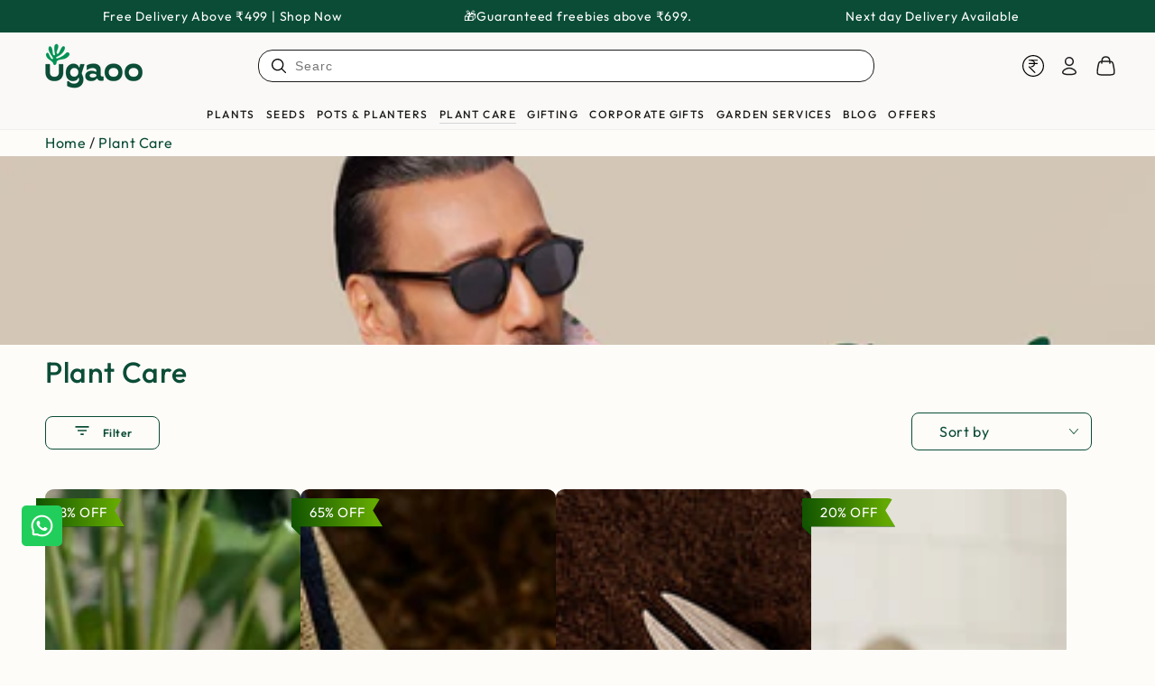

--- FILE ---
content_type: text/css
request_url: https://cdn.shopify.com/s/files/1/0464/9657/9752/files/28737.4009.4b40f79f.storeFrontContainer.chunk.css
body_size: -391
content:
.RemoveButtonModule_flits_button__lLjxQ{background:#e0e1e2;border:none;border-radius:5px;color:#0009;cursor:pointer;display:inline-block;font-size:12px;font-style:normal;font-weight:700;line-height:14px;margin:0;min-height:14px;outline:0;padding:10px;text-align:center;text-decoration:none;text-shadow:none;text-transform:none;-webkit-user-select:none;user-select:none;vertical-align:initial;will-change:"";-webkit-tap-highlight-color:transparent;transition:all .3s}.RemoveButtonModule_flits_button__lLjxQ:disabled{background-image:none!important;box-shadow:none!important;cursor:default;opacity:.45!important;outline:medium none invert!important;outline:initial!important;outline-offset:0!important;pointer-events:none!important}.RemoveButtonModule_flits_primary_btn__gQHPb{background:var(--primaryButtonBGColor)!important;border:1px solid var(--primaryButtonBGColor)!important;color:var(--primaryButtonTextColor)!important}.RemoveButtonModule_flits_primary_btn__gQHPb:hover{background:var(--primaryButtonHoverBGColor)!important;border:1px solid var(--primaryButtonHoverBGColor)!important;color:var(--primaryButtonTextColor)!important}.RemoveButtonModule_flits_remove_product__nMSEi{border-radius:50px;display:none;height:25px;margin:0!important;padding:0;position:absolute;right:-7px;top:-10px;width:25px!important}.RemoveButtonModule_flits_set_show__e3Zeb{display:block}@media screen and (max-width:992px){.RemoveButtonModule_flits_remove_product__nMSEi{display:block!important}}

--- FILE ---
content_type: text/css
request_url: https://cdn.shopify.com/s/files/1/0464/9657/9752/files/28737.4147.34b0ab91.storeFrontContainer.chunk.css
body_size: 432
content:
.ProductPageAddToWishList_flits_wishlist_button_product_page__p26k\+{display:flex;font-family:Assistant,sans-serif;font-size:16px;margin-bottom:10px;margin-top:10px;max-width:44rem}.ProductPageAddToWishList_flits_wishlist_button__MJqdg{align-items:flex-start;color:#0b0911;display:flex;width:100%}.ProductPageAddToWishList_flits_button_section__IrLOa{background:var(--before_btn_clr);border-color:var(--before_border_clr);border:1px solid var(--before_border_clr);border-radius:5px;box-shadow:none;color:#0b0911!important;cursor:pointer;display:flex;font-family:inherit;font-size:inherit;font-weight:400;justify-content:center;line-height:15px;min-width:64px;outline:0;padding:15px;position:relative;text-align:center;text-decoration:none;text-shadow:none;transition-duration:.15s;transition-property:border;transition-timing-function:ease-in-out;width:100%}.ProductPageAddToWishList_flits_button_click__ud\+Wo{background-color:var(--after_btn_clr);border-color:var(--after_border_clr);color:#fff}.ProductPageAddToWishList_flits_heart_icon_section__W7JhR{color:#0b0911;flex-shrink:0;font-weight:400;position:relative;text-align:center;text-shadow:none}.ProductPageAddToWishList_flits_heart_icon__9FnFx{color:var(--before_heart_clr);width:20px;fill:var(--before_heart_clr);height:20px;transition:transform .2s}.ProductPageAddToWishList_flits_icon_effect__Km2I6{height:100%;left:0;position:absolute;top:0;transform:rotate(25deg);width:100%}.ProductPageAddToWishList_flits_icon_effect_span__NN2qR{display:block;left:50%;position:absolute;top:38%;transform-origin:0 2px;width:20px}.ProductPageAddToWishList_flits_icon_effect_span__NN2qR:before{animation:ProductPageAddToWishList_fireworkLine__4I6Ic .5s linear .1s;background:#0090e3;border-radius:1.5px;content:"";display:block;height:3px;position:absolute;right:0}.ProductPageAddToWishList_flits_icon_effect_span__NN2qR:after{animation:ProductPageAddToWishList_fireworkPoint__fLway .5s linear .1s;background:#f60;border-radius:50%;content:"";display:block;height:3px;position:absolute;right:10%;top:10px;transform:scale(0);width:3px}.ProductPageAddToWishList_flits_button_text__7IGx\+{color:var(--before_text_clr);margin-left:8px;margin-top:3px}.ProductPageAddToWishList_flits_wishlist_count__21JVT{align-items:center;background-color:#fff;border:1px solid #8e8e8e;border-radius:5px;color:#000;display:flex;font-family:Assistant,sans-serif;font-size:16px;height:52px;justify-content:center;margin-left:12px;min-width:30px;position:relative;width:auto}.ProductPageAddToWishList_flits_wishlist_count__21JVT:before{background-color:#fff;border:1px solid #8e8e8e;border-right:0;border-top:0;content:"";display:flex;height:10px;left:-6px;position:absolute;transform:rotate(45deg);width:10px}.ProductPageAddToWishList_flits_clicked_heart__vIoGP{color:var(--after_heart_clr);fill:var(--after_heart_clr)}.ProductPageAddToWishList_flits_clicked_text__Uyfah{color:var(--after_text_clr)!important}.ProductPageAddToWishList_flits_icon_effect__Km2I6 .ProductPageAddToWishList_flits_icon_effect_span__NN2qR:nth-child(2){transform:rotate(72deg)}.ProductPageAddToWishList_flits_icon_effect__Km2I6 .ProductPageAddToWishList_flits_icon_effect_span__NN2qR:nth-child(3){transform:rotate(144deg)}.ProductPageAddToWishList_flits_icon_effect__Km2I6 .ProductPageAddToWishList_flits_icon_effect_span__NN2qR:nth-child(4){transform:rotate(216deg)}.ProductPageAddToWishList_flits_icon_effect__Km2I6 .ProductPageAddToWishList_flits_icon_effect_span__NN2qR:nth-child(5){transform:rotate(288deg)}@keyframes ProductPageAddToWishList_firecracker__FxS7j{0%{opacity:1;transform:scale(0) rotate(0deg)}50%{opacity:.7;transform:scale(1.2) rotate(45deg)}to{opacity:0;transform:scale(1) rotate(0deg)}}@keyframes ProductPageAddToWishList_fireworkLine__4I6Ic{0%{right:20%;transform:scale(0)}25%{right:20%;transform:scale(1);width:6px}35%{right:0;width:35%}70%{right:0;transform:scale(1);width:4px}to{right:0;transform:scale(0)}}@keyframes ProductPageAddToWishList_fireworkPoint__fLway{30%{transform:scale(0)}60%{transform:scale(1)}to{transform:scale(0)}}

--- FILE ---
content_type: text/css
request_url: https://cdn.shopify.com/s/files/1/0871/5101/8268/files/rewardwidgetlive_28737.css
body_size: 5058
content:
@import url(https://fonts.googleapis.com/css2?family=Figtree:ital,wght@0,300..900;1,300..900&display=swap);*{box-sizing:border-box}:root{--flitsWidgetPrimaryTextColor:#252525;--flitsWidgetPrimarySecondaryColor:#86898c;--flitsWidgetPrimaryButtonBg:#000654;--flitsWidgetPrimaryButtonText:#fff;--flitsWidgetActivityBtnBg:#000654;--flitsWidgetActivityBtnText:#fff;--flitsWidgetPrimaryLinkColor:#1b59f8;--flitsWidgetHeaderBg:#000654;--flitsWidgetHeaderText:#fff;--flitsWidgetShadowBoxBg:#fff;--flitsWidgetShadowBoxText:#171717;--flitsWidgetShadowIconBg:#f1f1f1;--flitsWidgetShadowIconText:#171717;--flitsWidgetShadowBoxAvailableRule:#34c759;--flitsWidgetCommonBoxShadow:0px 4px 24px -4px #0000001f;--flitsWidgetRewardOpenBtnBg:#000654;--flitsWidgetRewardOpenBtnText:#fff;--flitsWidgetRewardCloseBtnBg:#000654;--flitsWidgetRewardCloseBtnText:#fff}.flits-reward-svg-span{display:inline-flex;line-height:1}button.flits-reward-button{align-items:center;-webkit-appearance:none;background:#000654;background:var(--flitsWidgetRewardOpenBtnBg)!important;border:1px solid #000654!important;border-color:var(--flitsWidgetRewardOpenBtnBg)!important;border-radius:30px!important;bottom:20px;cursor:pointer;display:flex;font-family:Figtree,sans-serif;line-height:normal;margin:0!important;padding:7px 22px 7px 7px!important;position:fixed;right:20px;transition:transform .3s ease-in-out}.flits-reward-button-icon{background:#fff;background:var(--flitsWidgetRewardOpenBtnText);border-radius:100%;display:inline-block;height:46px;line-height:1;padding:11px;transition:transform .3s ease-in-out;width:46px}.flits-reward-button-icon svg{height:24px;line-height:1;width:22px}.flits-reward-button-text{color:#fff;color:var(--flitsWidgetRewardOpenBtnText);display:inline-block;font-optical-sizing:auto;font-size:18px;font-weight:500;line-height:30px;padding-left:10px;transition:transform .3s ease-in-out}.flits-reward-button:hover .flits-reward-button-icon{transform:scale(1.15);transition:transform .3s ease-in}.flits-reward-button:hover .flits-reward-button-text{transform:translateX(1px);transition:transform .1s ease-in}@media(max-width:480px){button.flits-reward-button{padding:5px 15px 5px 6px!important}.flits-reward-button-icon{height:35px;padding:7px;width:35px}.flits-reward-button-icon svg{height:20px;width:18px}.flits-reward-button-text{font-size:14px;padding-left:6px}}button.flits-reward-close-btn{align-items:center;-webkit-appearance:none;background:#eee;background:var(--flitsWidgetRewardCloseBtnBg)!important;border:1px solid #eee;border-color:var(--flitsWidgetRewardCloseBtnBg)!important;border-radius:30px!important;bottom:20px;cursor:pointer;display:flex;font-family:Figtree,sans-serif;line-height:normal;margin:0!important;padding:21px!important;position:fixed;right:20px;transition:all .3s ease-in-out;z-index:9999999}.flits-reward-close-btn svg{height:16px;line-height:1;width:16px}.flits-reward-close-btn svg path{stroke:var(--flitsWidgetRewardCloseBtnText)}.flits-reward-close-btn:hover svg{transform:scale(1.15);transition:transform .3s ease-in}@media(max-width:480px){button.flits-reward-close-btn{padding:15px!important}}.flits-reward-shadow-box{border:1px solid #e2e2e259;padding:15px}.flits-reward-point-box,.flits-reward-shadow-box{background:#fff;box-shadow:0 4px 24px -4px #0000001f;box-shadow:var(--flitsWidgetCommonBoxShadow)}.flits-reward-point-box{align-items:center;background:var(--flitsWidgetShadowBoxBg);border:1px solid #e2e2e2b8;border-radius:24px;cursor:pointer;display:flex;margin-bottom:20px;padding:21px 20px;position:relative}.flits-reward-point-box:hover .flits-reward-point-box-forward-icon{transform:translateX(5px);transition:transform .3s ease}.flits-reward-point-box .flits-reward-point-box-icon{line-height:1;padding-right:15px;transition:transform .3s ease}.flits-reward-point-box-text h4{color:var(--flitsWidgetShadowBoxText);font-size:14px;font-weight:500;line-height:14px;margin-bottom:3px;margin-top:0}.flits-reward-point-box-text p{color:#34c759;color:var(--flitsWidgetShadowBoxAvailableRule);font-size:11px;font-weight:400;line-height:15px;margin-bottom:0;margin-top:0}.flits-reward-point-box-forward-icon{border-radius:50%;display:inline-flex;line-height:1;padding:10px;position:absolute;right:10px}.flits-reward-point-box-forward-icon svg path{stroke:var(--flitsWidgetShadowIconText)}.flits-reward-redeem-box{align-items:start;display:flex;gap:20px;justify-content:space-between;padding:20px 0;position:relative}.flits-reward-redeem-box .flits-reward-redeem-box-btn{background:#f1f1f1;background:var(--flitsWidgetPrimaryButtonBg);border-radius:10px;color:#171717;color:var(--flitsWidgetPrimaryButtonText);cursor:pointer;display:inline-block;font-size:13px;font-weight:400;min-width:99px;padding:8px 18px;text-align:center;text-decoration:none;transition:all .3s ease}.flits-reward-redeem-box .flits-reward-redeem-box-btn:hover{opacity:.8;transition:all .3s ease}.flits-reward-redeem-box-text h4{color:#171717;color:var(--flitsWidgetPrimaryTextColor);font-size:16px;font-weight:400;line-height:16px;margin-bottom:3px;margin-top:0}.flits-reward-redeem-box-text p{color:#86898c;color:var(--flitsWidgetPrimarySecondaryColor);font-size:14px;font-weight:300;line-height:14px;margin-bottom:0;margin-top:0}.flits-reward-redeem-box-icon{display:inline-flex;line-height:1}.flits-reward-redeem-box-text-icon-wrap{align-items:start;display:flex;width:calc(100% - 100px)}.flits-reward-redeem-box-text-icon-wrap svg{height:24px;width:24px}.flits-reward-redeem-box-text-icon-wrap .flits-reward-redeem-box-text{padding-left:14px}.flits-reward-redeem-box.flits-earned-box{opacity:.5;pointer-events:none}.flits-reward-redeem-box .flits-reward-redeem-box-btn svg{height:12px;width:15px}.flits-reward-redeem-box .flits-reward-redeem-box-btn svg path{stroke:var(--flitsWidgetPrimaryButtonText)}.flits-social-share-main{border-radius:10px;cursor:pointer;line-height:1;padding:10px}.flits-social-share-main:hover{box-shadow:0 4px 18px -4px #0000001a}.flits-social-share-main svg{height:24px;width:24px}.flits-fb-share-btn.flits-social-share-main svg{height:21px;width:15px}.flits-social-share-main:hover svg{transform:scale(1.2)}.flits-widget-inside-header{align-items:center;background:#f1f1f1;background:var(--flitsWidgetHeaderBg);border-radius:0;cursor:pointer;display:flex;flex-direction:row;padding:30px 20px;position:-webkit-sticky;position:sticky;top:0;z-index:1}.flits-widget-inside-header h2{color:var(--flitsWidgetHeaderText);font-size:16px;font-weight:300;letter-spacing:0;line-height:26px;margin:0;padding-left:10px;text-align:left}.flits-widget-inside-header svg path{stroke:var(--flitsWidgetHeaderText)}button.flits-reward-primary-button{-webkit-flex-align:center;align-items:center;background:#f1f1f1;background:var(--flitsWidgetPrimaryButtonBg)!important;border:none!important;border-radius:20px!important;color:#171717;color:var(--flitsWidgetPrimaryButtonText)!important;cursor:pointer;display:flex;font-size:14px!important;justify-content:center;-webkit-justify-content:center;line-height:normal!important;margin:15px auto 10px;max-width:100%;min-width:160px;outline:none;padding:17px 26px!important;text-align:center;width:auto}button.flits-reward-primary-button:hover{opacity:.8;transition:all .2s ease}.flits-reward-primary-button .flits-widget-loader.flits-button-inside-loader{background-color:initial;display:none;height:17px;margin-left:10px;margin-right:10px;width:17px}.flits-reward-form-group{width:100%}.flits-reward-form-group label{display:block;font-size:16px;margin:10px 0 5px;text-align:left;width:100%}.flits-reward-form-group .flits-reward-input{align-items:center;-webkit-appearance:none;-moz-appearance:none;background:#fff!important;border:1px solid #656565;border-radius:15px!important;box-shadow:0 4px 24px -4px #0000001f;box-shadow:var(--flitsWidgetCommonBoxShadow);box-sizing:border-box;color:#000!important;cursor:text;display:flex;font-size:16px;font-style:normal;font-weight:400;height:48px;justify-content:center;line-height:1.2!important;margin:0;outline:0;padding:17px 26px!important;position:relative;text-align:left;transition:all .3s ease;vertical-align:initial;width:100%}.flits-reward-form-group .flits-reward-inputinput:disabled{background:#ddd!important;cursor:not-allowed}.flits-reward-country-drpdown{align-items:center;display:flex;height:48px;justify-content:center;padding-right:10px;position:relative;width:65px}.flits-reward-country-drpdown .flits-reward-country-flag{background-image:url(https://cdn.shopify.com/s/files/1/0030/7491/6461/files/flags.svg?v=1646045459)!important;background-position:-406.25px -200px;background-repeat:no-repeat!important;background-size:806.25px 643.75px!important;display:inline-flex;height:18.75px!important;left:10px;pointer-events:none;position:absolute;width:25px!important}.flits-reward-country-drpdown .flits-reward-select-row{align-items:center;display:flex;justify-content:space-between;width:100%}.flits-reward-country-drpdown select{align-items:center;-webkit-appearance:none;-moz-appearance:none;background:0 0;border:1px solid;border-radius:5px;color:var(--flitsWidgetPrimaryTextColor);cursor:auto;display:flex;font-size:15px;height:48px;justify-content:center;line-height:1.2!important;margin:0;opacity:0;outline:0;padding:8px 30px 8px 8px;position:relative;transition:all .3s ease;vertical-align:initial;width:100%}.flits-reward-select-arrow{align-items:center;display:flex;justify-content:center;pointer-events:none}.flits-reward-select-arrow svg{height:8px;width:13px}.flits-widget-loader-wrap{align-items:center;background:#ffffff80;bottom:0;display:none;justify-content:center;left:0;position:absolute;right:0;top:0}.flits-widget-loader-wrap.active{display:flex}div.flits-widget-loader:empty{animation:spin 1s linear infinite;border:3px solid #f3f3f3;border-radius:50%;border-top-color:#555;display:block;height:45px;position:relative;width:45px}@keyframes spin{0%{transform:rotate(0deg)}to{transform:rotate(1turn)}}.flits-how-it-works-main{animation:flitsFadeSlideUp .3s ease-in;background:#fff;border:1px solid #e2e2e259;border-radius:20px 20px 0 0;bottom:0;box-shadow:0 4px 24px -4px #0000001f;box-shadow:var(--flitsWidgetCommonBoxShadow);left:0;padding:30px 30px 20px;position:fixed;right:0}.flits-widget-login-default-view .flits-how-it-works-main{bottom:0}.flits-how-it-head{align-items:center;display:flex;justify-content:space-between}.flits-how-it-head-left p{font-size:14px;font-weight:500;line-height:16.8px;margin:0;padding:0 0 0 10px;text-align:left}.flits-how-it-head-left{align-items:center;display:flex}.flits-how-it-head-close{cursor:pointer}.flits-how-it-body{padding:20px 0}.flits-line-container,.flits-number{align-items:center;display:flex}.flits-number{background:#f6f5f5;background:var(--flitsWidgetPrimaryButtonBg);border:.1px solid #0000004d;border-radius:50%;box-shadow:0 4px 24px -4px #0000001f;box-shadow:var(--flitsWidgetCommonBoxShadow);color:#171717;color:var(--flitsWidgetPrimaryButtonText);font-size:16px;font-weight:500;height:40px;justify-content:center;line-height:19.2px;margin:0 10px;text-align:center;width:40px}.flits-line{border-bottom:2px dashed #000;display:inline-block!important;flex-grow:1;margin:0 5px}.flits-line-words{display:flex;justify-content:space-between;padding-top:10px}.flits-line-word{color:#86898c;color:var(--flitsWidgetPrimarySecondaryColor);font-size:12px;font-weight:400;line-height:14.4px;text-align:left;width:33.3333%}.flits-line-words .flits-line-word:nth-child(2){text-align:center}.flits-line-words .flits-line-word:nth-child(3){margin-right:-15px;text-align:center}.flits-how-it-head-close:hover svg{transform:scale(1.2);transition:transform .3s ease}.flits-link-copy-btn-main{align-items:center;background:#fff;border:1px solid #656565;border-radius:15px;box-shadow:0 4px 24px -4px #0000001f;display:flex;padding:11px 26px}.flits-link-copy-btn-main input[name=flits_widget_referral_link]{border:none!important;color:#86898c;color:var(--flitsWidgetPrimarySecondaryColor);cursor:not-allowed;font-size:13px;height:auto;line-height:normal;margin:0!important;overflow:hidden;padding:0 12px 0 0!important;text-indent:inherit;text-overflow:ellipsis;white-space:nowrap;width:80%}.flits-link-copy-btn-main input:focus-visible{box-shadow:none;outline:none}.flits-link-copy-btn-main .flits-link-copy-btn{border-left:1px solid var(--flitsWidgetPrimaryTextColor);color:var(--flitsWidgetPrimaryTextColor);cursor:pointer;font-size:14px;font-weight:400;line-height:16.8px;padding:10px 0 10px 10px;text-align:right}.flits-reward-input-wrap{align-items:center;border:1px solid #656565;border-radius:15px;box-shadow:0 4px 24px -4px #0000001f;display:flex;position:relative;width:100%}.flits-reward-input-wrap .flits-reward-input[type=tel]{-webkit-appearance:none;-moz-appearance:none;background:#fff!important;border:none;border-radius:20px;box-shadow:none;box-sizing:border-box;color:#000!important;color:var(--flitsWidgetPrimaryTextColor)!important;cursor:text;font-size:16px;font-style:normal;font-weight:400;height:48px;line-height:1.2!important;margin:0;outline:0;padding:17px 8px;text-align:left;transition:all .3s ease;width:100%}.flits-reward-input-wrap .flits-reward-input[type=tel]:focus,.flits-reward-input-wrap .flits-reward-input[type=tel]:focus-visible{box-shadow:none}.flits-reward-country-dropdown-wrap .flits-country-drpdown,.flits-reward-country-dropdown-wrap input[type=tel]{align-items:center;display:flex;height:48px;justify-content:center}.flits-reward-otp-input-wrapper{margin:10px auto;position:relative;text-align:left;width:240px}.flits-reward-otp-input-wrapper .flits-reward-input-otp-box{background-color:initial;border:0;color:#000;font-family:sans-serif!important;font-size:22px;font-weight:300;letter-spacing:30px!important;margin-left:3px;padding:0;width:240px}.flits-reward-otp-input-wrapper .flits-reward-input-otp-box:focus{border:none;box-shadow:none;outline:none}.flits-reward-otp-input-wrapper svg{display:block;height:2px;position:relative;width:inherit}.flits-reward-button{z-index:9999999}body button.flits-reward-button{display:none}.flits-reward-root-container:not(.flits-opening-anim-done) .flits-reward-button{animation:flitsFadeScaleIn .2s ease;animation-delay:.15s;animation-fill-mode:forwards;animation-iteration-count:1;opacity:0}#preview-bar-iframe{z-index:9999!important}@keyframes fadein{0%{opacity:0}to{opacity:1}}@keyframes rippleup{0%{height:60px;opacity:0;width:145px}to{height:163vh;height:163dvh;opacity:1;width:648px}}@keyframes rippledown{0%{height:163vh;height:163dvh;opacity:1;width:648px}90%{border-radius:50%}to{border-radius:50%;height:60px;opacity:0;width:145px}}@keyframes flitsFadeScaleIn{0%{opacity:0;transform:scale(.8);visibility:hidden}to{opacity:1;transform:scale(1);visibility:visible}}@media(max-width:480px){#smile-ui-lite-container{z-index:9999!important}.flits-reward-button:before{height:200vh;height:200dvh;width:200vw}@keyframes rippleup{0%{height:60px;opacity:0;width:145px}to{height:200vh;height:200dvh;opacity:1;width:200vw}}@keyframes rippledown{0%{height:200vh;height:200dvh;opacity:1;width:200vw}90%{border-radius:50%}to{border-radius:50%;height:60px;opacity:0;width:145px}}}.flits-widget-empty-img{padding:20px;text-align:center}.flits-widget-empty-img svg{height:auto;max-width:100%}.flits-widget-empty-content{padding-bottom:20px;text-align:center}.flits-widget-empty-content h2{font-size:16px;font-weight:500;line-height:16px;margin:0 0 10px}.flits-widget-empty-content p{font-size:14px;font-weight:300;line-height:14px;margin:0 0 15px}.flits-widget-empty-content a{color:#1b59f8;color:var(--flitsWidgetPrimaryLinkColor);display:block;font-size:12px;font-weight:400;line-height:14.4px}.flits-widget-otp-snackbar{background-color:#333;background-color:var(--flitsWidgetPrimaryButtonBg);border-radius:2px;bottom:100px;color:#fff;color:var(--flitsWidgetPrimaryButtonText);font-size:16px;margin:0 auto;max-width:330px;min-width:330px;padding:16px;position:fixed;right:45px;text-align:center;visibility:hidden;width:100%;z-index:9999999}.flits-widget-otp-snackbar.show{animation:sfadein .5s;display:block!important;visibility:visible}.flits-widget-otp-snackbar.show.alert{background-color:red;background-color:#e04545;color:#fff}.flits-widget-otp-snackbar.show.success{background-color:#39a706;background-color:var(--flitsWidgetShadowBoxAvailableRule);color:#fff}.flits-reward-otp-input-wrapper .flits-reward-input-otp-box:active,.flits-reward-otp-input-wrapper .flits-reward-input-otp-box:hover{border:0}@media(max-width:381px){.flits-widget-otp-snackbar{right:25px}}@media(max-width:361px){.flits-widget-otp-snackbar{right:15px}}@keyframes sfadein{0%{bottom:0;opacity:0}to{bottom:80px;opacity:1}}@keyframes fadeout{0%{bottom:80px;opacity:1}to{bottom:0;opacity:0}}.flits-social-share-wrap{align-items:center;display:flex;margin:10px 0;width:100%}.flits-social-share-text{font-size:14px;font-weight:500;line-height:16.8px;padding-right:10px;text-align:left}.flits-widget-credit-log-box{align-items:center;display:flex;justify-content:space-between;padding:20px 0}.flits-widget-credit-log-box-left{width:74%}.flits-widget-credit-log-box-left h2{color:#171717;font-size:16px;font-weight:400;line-height:16px;margin:0 0 3px;text-align:left}.flits-widget-credit-log-box-left p{color:#86898c;font-size:14px;font-weight:400;line-height:14px;margin:0;text-align:left}.flits-widget-credit-log-box-right{color:#86898c;font-size:14px;font-weight:400;line-height:14px;text-align:center;width:26%}.flits-widget-pagination{align-items:center;display:flex;justify-content:center;list-style:none}.flits-widget-pagination li{margin:0 10px}.flits-widget-pagination li button{background:#f1f1f1;border:1px solid #f1f1f1;cursor:pointer;padding:5px 10px}.flits-widget-pagination li.active button{background:var(--flitsWidgetActivityBtnBg);color:var(--flitsWidgetActivityBtnText)}.flits-widget-activity-tab-head{border:1px solid var(--flitsWidgetActivityBtnBg);border-radius:10px;display:flex;justify-content:space-between;margin:10px 0;width:100%}.flits-widget-activity-tab{border-radius:10px;color:#666;cursor:pointer;font-size:16px;font-weight:400;padding:8px 14px;text-align:center;transition:background-color .3s ease;width:100%}.flits-widget-activity-tab.active{background:#d5d4d4;background:var(--flitsWidgetActivityBtnBg);box-shadow:1px 0 2px 0 #6666661a;color:#fff;color:var(--flitsWidgetActivityBtnText);transition:background-color .3s ease}.flits-widget-pagination[rel=pages-1]{display:none}.flits-widget-sc-refer-off-wrap{padding:20px;text-align:center}.flits-widget-sc-refer-off-wrap h2{font-size:20px;font-weight:700;line-height:26px;margin:0 0 10px}.flits-widget-sc-refer-off-wrap p{font-size:12px;font-weight:300;line-height:18px;margin:0 0 20px}.flits-widget-login-boxes{display:flex;gap:10px;margin-top:30px;min-height:150px;width:100%}.flits-widget-login-points{align-content:center;background:#fff;background:var(--flitsWidgetShadowBoxBg);border-radius:18px;box-shadow:0 4px 24px -4px #0000001f;box-shadow:var(--flitsWidgetCommonBoxShadow);cursor:pointer;display:flex;flex-wrap:wrap;padding:22px 15px;width:45%}.flits-widget-login-reward-redeem{width:55%}.flits-widget-login-reward-redeem .flits-reward-point-box:last-child{margin-bottom:0}.flits-widget-popup-main .flits-widget-login-default-view .flits-widget-header{height:auto;overflow:hidden;padding:60px 30px 30px;position:-webkit-sticky;position:sticky;top:0;transition:transform .3s ease;z-index:1}.flits-widget-popup-main.scrolled .flits-widget-login-default-view .flits-widget-header{transform:translateY(-10px);transition:transform .5s ease}.flits-widget-login-reward-redeem .flits-reward-point-box-icon{display:none}.flits-widget-login-boxes .flits-widget-login-points h4{color:var(--flitsWidgetShadowBoxText);font-size:18px;font-weight:500;line-height:14px;margin:0 0 8px;text-transform:inherit;width:100%}.flits-widget-login-boxes .flits-widget-login-points h2{color:var(--flitsWidgetShadowBoxText);font-size:28px;font-weight:700;line-height:28px;margin:0;text-transform:inherit;width:100%}.flits-widget-login-boxes .flits-widget-login-points p{color:#86898c;color:var(--flitsWidgetPrimarySecondaryColor);font-size:10px;font-weight:400;line-height:15px;margin:0;width:100%}.flits-how-it-works{color:#1b59f8;color:var(--flitsWidgetPrimaryLinkColor);cursor:pointer;font-size:12px;font-weight:400;line-height:14.4px;margin:5px auto 0;text-align:left;text-align:center;text-decoration:underline}.flits-how-it-works:hover{font-weight:500;transition:all .3s ease}.flits-default-page-referral-section{position:relative}.flits-widget-subhead-with-icon{align-items:center;display:flex;justify-content:space-between;margin-bottom:10px}.flits-widget-subhead-with-icon h3{margin:0;text-transform:inherit}.flits-widget-activity-icon svg{cursor:pointer;height:20px;width:20px}.flits-widget-activity-icon svg path{stroke:var(--flitsWidgetHeaderText)}.flits-widget-activity-icon:hover{transform:scale(1.15);transition:transform .3s ease}.flits-link-copy-btn svg{margin-left:15px}.flits-widget-login-reward-redeem .flits-reward-point-box{border-radius:18px;margin-bottom:10px;padding:17px 15px}.flits-widget-login-reward-redeem .flits-reward-point-box .flits-reward-point-box-text h4{font-weight:500}.flits-widget-login-reward-redeem .flits-reward-point-box .flits-reward-point-box-text p{font-size:12px;font-weight:500;line-height:18px}.flits-widget-login-default-view .flits-default-page-referral-section .flits-widget-section-head p{margin:0 0 10px}.flits-link-copy-btn svg{height:11px;width:14px}.flits-link-copy-btn svg path{fill:none;stroke:#171717;stroke:var(--flitsWidgetShadowBoxAvailableRule);stroke-width:1.5;stroke-linecap:round;stroke-linejoin:round;stroke-dasharray:32;stroke-dashoffset:32;animation:drawTick 1s ease forwards}.flits-widget-otp-app .flits-reward-select-row select{pointer-events:none}.flits-widget-login-points-icon{background:#efefef;border-radius:50%;display:inline-flex;line-height:1;margin:0 0 14px;padding:13px}.flits-widget-popup-main .flits-widget-login-default-view .flits-widget-point-section .flits-widget-section-head h2{margin-top:0}.flits-widget-popup-main .flits-widget-login-default-view .flits-widget-body{padding:20px 30px}.flits-widget-popup-main h4{text-transform:inherit}@keyframes drawTick{0%{stroke-dashoffset:32}to{stroke-dashoffset:0}}.flits-widget-common-box-wrapper{text-align:center}.flits-widget-login-header{color:#171717;color:var(--flitsWidgetPrimaryTextColor);font-size:20px;font-weight:700;line-height:26px;margin:0 0 8px}.flits-widget-login-subhead{font-weight:300;line-height:18px;margin:0 0 20px;text-align:center}.flits-widget-login-description,.flits-widget-login-subhead{color:#171717;color:var(--flitsWidgetPrimaryTextColor);font-size:14px}.flits-widget-login-description{font-weight:500;line-height:21px;margin:0 0 10px}.flits-widget-otp-or-text{color:#1b59f8;color:var(--flitsWidgetPrimaryLinkColor);cursor:pointer;font-size:12px;font-weight:400;line-height:14.4px;padding-top:5px}.flits-widget-error{color:#e04545!important;font-size:12px;line-height:14px;margin-top:8px;text-align:left}.flits-widget-error:first-letter{text-transform:uppercase}.flits-widget-otp-app{min-height:inherit;position:relative;width:100%}.flits-widget-resend-otp span{color:#171717;color:var(--flitsWidgetPrimaryTextColor);display:inline-block;font-size:12px;font-weight:400;line-height:14.4px;padding-left:5px}.flits-widget-resend-otp-btn{color:#171717;color:var(--flitsWidgetPrimaryTextColor);cursor:pointer;text-decoration:underline}.flits-widget-edit-email-phone{font-size:13px;font-weight:300;line-height:16.9px}.flits-widget-edit-email-phone svg{cursor:pointer}.flits-widget-otp-box-wrapper .flits-widget-login-description{margin-bottom:5px}.flits-widget-otp-box-wrapper .flits-widget-error{text-align:center}#flits-widget-error-with-resend-otp .flits-widget-error{display:inline-block}.flits-widget-otp-app .flits-widget-verify-main-div{position:relative}.flits-widget-otp-app .flits-widget-verify-btn{align-items:center;background:#fff;border:1px solid #ccc;border-radius:20px;bottom:0;cursor:pointer;display:flex;font-size:15px;height:48px;justify-content:center;min-width:110px;padding:0 5px;position:absolute;right:0}.flits-widget-otp-app .flits-widget-verify-otp-main{border:1px solid #ccc;border-radius:20px;font-size:16px;margin:15px 0 0;padding:10px}.flits-widget-otp-app .flits-widget-verify-otp-main button{margin-top:10px;padding:12px 20px}.flits-widget-otp-app .flits-widget-verify-otp-main p{font-size:12px;margin:0 0 10px}.flits-widget-otp-app button:disabled{cursor:not-allowed}.flits-widget-disabled-input-wrap label,.flits-widget-otp-app .flits-widget-phone-verify label{display:block;font-size:16px;margin:10px 0 5px;text-align:left;width:100%}.flits-widget-otp-app .flits-widget-read-only-text-input{background:#ddd!important;border:1px solid #ccc;border-radius:20px;box-sizing:border-box;color:#000!important;cursor:not-allowed;font-size:16px;font-style:normal;font-weight:400;height:48px;line-height:1.8;padding:8px;position:relative;text-align:left;transition:all .3s ease;width:100%}.flits-widget-otp-app .flits-widget-account-details-top-head::first-word{display:block}.flits-widget-otp-app .flits-widget-otp-sent-to{align-items:center;display:flex;justify-content:center;line-height:1;width:100%}.flits-widget-otp-app .flits-widget-otp-sent-to img,.flits-widget-otp-sent-to svg{cursor:pointer;height:20px;margin-left:5px;width:20px}.flits-widget-otp-app .flits-widget-email-has-error.flits-widget-email-verify input[type=email],.flits-widget-otp-app .flits-widget-phone-has-error .flits-widget-country-dropdown-wrap .flits-widget-input[type=tel]{border-color:#e04545!important}.flits-widget-otp-app .flits-widget-account-detail-box-wrapper .flits-widget-primary-button{margin-top:20px}.flits-widget-account-detail-box-wrapper .flits-widget-error{text-align:left}.flits-widget-otp-app .flits-widget-verify-otp-main .flits-widget-error{text-align:center}.flits-widget-otp-app .flits-widget-phone-email-wrap{display:flex;flex-wrap:wrap}.flits-widget-otp-app .flits-widget-phone-email-wrap[rel=phone]{flex-direction:column-reverse}.flits-widget-otp-app .flits-widget-phone-email-wrap .flits-widget-phone-input-with-error,.flits-widget-otp-app .flits-widget-phone-email-wrap .flits-widget-verify-main-div,.flits-widget-phone-email-wrap .flits-widget-email-input-with-error{width:100%}.flits-widget-otp-app .flits-widget-phone-verify .flits-widget-read-only-text-input{align-items:center;display:flex}.flits-widget-back-to-one{color:#000;cursor:pointer;position:absolute;right:0;text-decoration:none;top:-28px}.flits-widget-login-link p{font-size:14px;margin:5px 0}.flits-widget-login-link p a{color:var(--flitsWidgetPrimaryLinkColor);display:inline-block;padding-left:5px;text-decoration:underline}div[data-flits-login-type=normal] button.flits-reward-primary-button{min-width:140px}.flits-widget-header{background:#f1f1f1;background:var(--flitsWidgetHeaderBg);background:linear-gradient(180deg,#00032a 0,var(--flitsWidgetHeaderBg) 100%);border-radius:20px 20px 20px 20px;margin-top:-1px;padding:60px 30px 200px}.flits-widget-popup-main.scrolled .flits-no-login-default-view .flits-widget-header{border-radius:0;padding:25px 30px;position:-webkit-sticky;position:sticky;top:0;z-index:1}.flits-widget-header h2{color:var(--flitsWidgetHeaderText);font-size:32px;font-weight:700;line-height:26px;margin-bottom:10px;margin-top:0;text-transform:inherit}.flits-widget-popup-main.scrolled .flits-no-login-default-view .flits-widget-header h2{height:0;opacity:0;width:0}.flits-widget-header h3{color:var(--flitsWidgetHeaderText);font-size:16px;font-weight:300;line-height:26px;margin-bottom:1px;margin-top:0;text-transform:inherit}.flits-widget-otp-main{background:#fff;border:1px solid #e2e2e259;border-radius:30px;box-shadow:0 4px 24px -4px #0000001f;box-shadow:var(--flitsWidgetCommonBoxShadow);margin:-180px auto 0;max-width:90%;min-height:225px;padding:35px 21px;position:relative}.flits-widget-popup-main.scrolled .flits-widget-otp-main{margin-top:20px}.flits-widget-popup-main .flits-widget-body{padding:20px 30px}.flits-widget-popup-main .flits-widget-point-section .flits-widget-section-head h2{color:var(--flitsWidgetPrimaryTextColor);font-size:16px;font-weight:600;line-height:26px;margin:10px 0;text-transform:inherit}.flits-widget-popup-main .flits-widget-section-head p{font-size:14px;font-weight:300;line-height:17px;margin:0 0 20px}.flits-widget-inside-body{padding:20px}.flits-widget-inside-body-head{color:#171717;color:var(--flitsWidgetPrimaryTextColor);font-size:18px;font-weight:500;line-height:18px;padding:10px 0;text-align:left}.flits-reward-birth-terms{display:block;margin-top:5px}.defualt-view-wrapper.hide{display:none}.flits-widget-sticky-footer{background:#fff;background:linear-gradient(180deg,#ffffffc4 -127.85%,#fff 124.05%);bottom:0;display:block!important;padding:0;position:-webkit-sticky;position:sticky}.flits-no-login-default-view[data-flits-login-type=otp] .flits-widget-otp-main{margin-top:-220px}.flits-widget-popup-main.scrolled .flits-no-login-default-view[data-flits-login-type=otp] .flits-widget-otp-main{margin-top:20px}.flits-no-login-default-view[data-flits-login-type=otp] .flits-widget-header{padding-bottom:242px;transform:translate3d(0,0,0);transform:translate3d(0,calc(var(--scroll, 0)*-242px),0);transition:transform .5s ease;will-change:transform}.flits-no-login-default-view[data-flits-login-type=normal] .flits-widget-header{transform:translate3d(0,0,0);transform:translate3d(0,calc(var(--scroll, 0)*-200px),0);transition:transform .5s ease;will-change:transform}.flits-widget-popup-main input::placeholder{color:#86898c;color:--var(flitsWidgetPrimarySecondaryColor);font-family:inherit;font-size:14px;line-height:17px}.flits-widget-fixed-header h3{margin:0;opacity:0;text-transform:inherit;transition:opacity .1s ease-in}.flits-widget-popup-main.scrolled .flits-widget-fixed-header h3{color:var(--flitsWidgetHeaderText);font-size:16px;font-weight:300;height:auto;line-height:26px;margin-bottom:1px;margin-top:0;opacity:1;transition:opacity .3s ease-in}.flits-widget-fixed-header{background:var(--flitsWidgetHeaderBg);height:0;opacity:0;position:-webkit-sticky;position:sticky;top:0;width:0}.flits-widget-popup-main.scrolled .flits-widget-fixed-header{height:auto;opacity:1;padding:30px;width:auto;z-index:9}.flits-widget-otp-main>.flits-widget-loader-wrap{border-radius:30px}.flits-widget-otp-step-3-header{align-items:center;cursor:pointer;display:flex;flex-direction:row}.flits-widget-otp-step-3-header svg{margin-right:10px}.flits-widget-otp-step-3-header svg path{stroke:var(--flitsWidgetHeaderText)}.flits-widget-browser-safari .flits-no-login-default-view[data-flits-login-type=normal] .flits-widget-header,.flits-widget-browser-safari .flits-no-login-default-view[data-flits-login-type=otp] .flits-widget-header{transition:none}@supports (-webkit-touch-callout:none){.flits-widget-browser-safari .flits-no-login-default-view[data-flits-login-type=normal] .flits-widget-header,.flits-widget-browser-safari .flits-no-login-default-view[data-flits-login-type=otp] .flits-widget-header{transition:none}}.flits-widget-popup-main *{font-family:Figtree,sans-serif!important;letter-spacing:normal!important}.flits-widget-popup-main{bottom:90px;color:var(--flitsWidgetPrimaryTextColor);font-family:Figtree,sans-serif;font-optical-sizing:auto;opacity:0;position:fixed;right:20px;z-index:-1}.flits-widget-popup-main.active{animation:flitsFadeSlideUp .2s ease-in;display:block;opacity:1;z-index:999999}.flits-widget-popup-inner{-webkit-overflow-scrolling:touch;background:#fff;border-radius:20px;box-shadow:0 11px 24px 0 #2121211a;clear:both;margin:0 0 0 auto;max-height:calc(100dvh - 134px);max-width:380px;min-height:calc(100dvh - 134px);min-width:380px;overflow-x:hidden;overflow-y:auto;overscroll-behavior:contain;position:relative;width:100%}.flits-widget-popup-inner::-webkit-scrollbar{width:0}.flits-widget-popup-inner::-webkit-scrollbar-track{-webkit-box-shadow:inset 0 0 6px #0000004d}.flits-widget-popup-inner::-webkit-scrollbar-thumb{background-color:#000;outline:1px solid #000}.flits-widget-fill-storke-brand{fill:var(--flitsWidgetPrimaryButtonBg)}.flits-widget-fill-storke-brand,.flits-widget-storke-brand{stroke:var(--flitsWidgetPrimaryButtonBg)}.flits-widget-fill-brand{fill:var(--flitsWidgetPrimaryButtonBg)}@media (min-height:731px){.flits-widget-popup-inner{max-height:596px;min-height:596px}}@media (max-height:710px){.flits-widget-popup-inner{max-height:calc(100dvh - 105px);min-height:calc(100dvh - 105px)}}@media(max-width:480px){.flits-widget-popup-inner{border-radius:0;max-height:100vh;max-height:100dvh;max-width:100%;min-height:100%;min-height:100vh;min-height:100dvh;min-width:100%}.flits-widget-popup-main{bottom:0;top:0;width:100%}.flits-reward-close-btn{z-index:999999}.flits-widget-header{border-radius:0 0 40px 40px}.flits-widget-popup-main{bottom:1px;right:0}body.flits-reward-widget-open{overflow:hidden!important}.flits-widget-browser-safari .flits-widget-popup-inner{max-height:-webkit-fill-available;min-height:-webkit-fill-available}}.flits-fade-in-animation{animation:fadein 1s}.flits-fadeslideIn-animation{animation:flitsfadeSlideIn .6s ease;animation-delay:0s;animation-fill-mode:none;animation-fill-mode:forwards;opacity:0}.flits-fadeslideOut-animation{animation:flitsfadeSlideOut .3s ease;animation-fill-mode:forwards;opacity:0}@keyframes flitsfadeSlideIn{0%{opacity:0;transform:translate(20px)}80%{opacity:1}to{opacity:1;transform:translate(0)}}@keyframes flitsfadeSlideOut{0%{opacity:0;transform:translate(-5px)}to{opacity:1;transform:translate(0)}}@keyframes flitsFadeSlideUp{0%{opacity:0;transform:translateY(20px)}to{opacity:1;transform:translateY(0)}}@keyframes flitsFadeSlideDown{0%{opacity:1;transform:translateY(0)}to{opacity:0;transform:translateY(10px)}}
/*# sourceMappingURL=main.878f05a4.css.map*/

--- FILE ---
content_type: text/javascript
request_url: https://cdn.shopify.com/s/files/1/0464/9657/9752/files/28737.9755.5fec7636.storeFrontContainer.chunk.js
body_size: -99
content:
"use strict";(self.webpackChunkapp_container=self.webpackChunkapp_container||[]).push([[9755],{9755:(e,n,t)=>{t.r(n),t.d(n,{default:()=>u,useFederatedComponent:()=>r});var o=t(4914),c=function(e,n,t,o){return new(t||(t=Promise))((function(c,a){function i(e){try{u(o.next(e))}catch(e){a(e)}}function r(e){try{u(o.throw(e))}catch(e){a(e)}}function u(e){var n;e.done?c(e.value):(n=e.value,n instanceof t?n:new t((function(e){e(n)}))).then(i,r)}u((o=o.apply(e,n||[])).next())}))};const a=e=>{let{remoteName:n,shareScope:o,remoteUrl:c}=e;return new Promise(((e,a)=>{if(window[n])e();else{const u=document.querySelector('[data-webpack="'.concat(n,'"]')),d=c=>()=>{return void 0,void 0,i=function*(){window[n].__initialized||(yield window[n].init(t.S[o]),window[n].__initialized=!0),e(),c&&c()},new((a=void 0)||(a=Promise))((function(e,n){function t(e){try{c(i.next(e))}catch(e){n(e)}}function o(e){try{c(i.throw(e))}catch(e){n(e)}}function c(n){var c;n.done?e(n.value):(c=n.value,c instanceof a?c:new a((function(e){e(c)}))).then(t,o)}c((i=i.apply(undefined,[])).next())}));var a,i};if(u)u.onload=d(u.onload),u.onerror=a;else if(c){var i=document,r=i.createElement("script");r.type="text/javascript",r.setAttribute("data-webpack","".concat(n)),r.async=!0,r.onerror=a,r.onload=d(null),r.src=c,i.getElementsByTagName("head")[0].appendChild(r)}else a("Cannot Find Remote ".concat(n," to inject"))}}))};var i=function(e,n,t,o){return new(t||(t=Promise))((function(c,a){function i(e){try{u(o.next(e))}catch(e){a(e)}}function r(e){try{u(o.throw(e))}catch(e){a(e)}}function u(e){var n;e.done?c(e.value):(n=e.value,n instanceof t?n:new t((function(e){e(n)}))).then(i,r)}u((o=o.apply(e,n||[])).next())}))};function r(e){let{remoteName:n,remoteUrl:t,moduleToLoad:r,shareScope:u="default"}=e;const d="".concat(t,"-").concat(n,"-").concat(u,"-").concat(r),[l,f]=(0,o.useState)(null),[s,m]=(0,o.useState)(!1);return(0,o.useEffect)((()=>{l&&f(null)}),[d]),(0,o.useEffect)((()=>{l||function(){i(this,void 0,void 0,(function*(){try{yield a({remoteName:n,remoteUrl:t,shareScope:u});const e=(0,o.lazy)(function(e){let{remoteName:n,moduleToLoad:t}=e;return()=>c(this,void 0,void 0,(function*(){const e=window[n];return(yield e.get(t))()}))}({remoteName:n,moduleToLoad:r}));f(e),m(!1)}catch(e){m(!0)}}))}()}),[d,l]),{isError:s,Component:l}}const u=r}}]);

--- FILE ---
content_type: text/javascript
request_url: https://cdn.shopify.com/s/files/1/0464/9657/9752/files/28737.4009.ca2a4449.storeFrontContainer.chunk.js
body_size: -567
content:
"use strict";(self.webpackChunkapp_container=self.webpackChunkapp_container||[]).push([[4009],{4009:(t,e,_)=>{_.r(e),_.d(e,{default:()=>o});const o={flits_button:"RemoveButtonModule_flits_button__lLjxQ",flits_primary_btn:"RemoveButtonModule_flits_primary_btn__gQHPb",flits_remove_product:"RemoveButtonModule_flits_remove_product__nMSEi",flits_set_show:"RemoveButtonModule_flits_set_show__e3Zeb"}}}]);

--- FILE ---
content_type: text/javascript
request_url: https://cdn.shopify.com/s/files/1/0464/9657/9752/files/28737.3160.26c3bf59.storeFrontContainer.chunk.js
body_size: -30
content:
"use strict";(self.webpackChunkapp_container=self.webpackChunkapp_container||[]).push([[3160],{3160:(e,t,i)=>{i.a(e,(async(e,o)=>{try{i.r(t),i.d(t,{SetCustomFieldValueAjax:()=>d});const{API:e}=await i.e(814).then(i.t.bind(i,814,23)).then((e=>e)),{GetLocalStorage:n,RemoveLocalStorage:l,SetLocalStorage:s}=await i.e(4326).then(i.bind(i,4326)).then((e=>e)),a="custom_fields_data",d=()=>{var t,i,o,d;if("customers/register"===(null===(t=window)||void 0===t||null===(t=t.flitsThemeAppExtensionObjects)||void 0===t||null===(t=t.request)||void 0===t?void 0:t.page_type))return;let u=n(a);if(null==u)return;let r=u.visited_path_history;return void 0!==r&&r.includes("/account/register")?"captcha"===(null===(i=window)||void 0===i||null===(i=i.flitsThemeAppExtensionObjects)||void 0===i||null===(i=i.request)||void 0===i?void 0:i.page_type)?(r.push(window.location.pathname),u.visited_path_history=r,s(a,u),!0):void(-1!==(null===(o=window)||void 0===o||null===(o=o.flitsThemeAppExtensionObjects)||void 0===o||null===(o=o.customer)||void 0===o?void 0:o.customer_id)&&"-1"!==(null===(d=window)||void 0===d||null===(d=d.flitsThemeAppExtensionObjects)||void 0===d||null===(d=d.customer)||void 0===d?void 0:d.customer_id)&&(l(a),e.myprofile.save_custom_fields_data({...u,from_page:"register"}).then((e=>{})).catch((e=>{})))):void 0};o()}catch(e){o(e)}}),1)}}]);

--- FILE ---
content_type: text/javascript
request_url: https://cdn.shopify.com/s/files/1/0464/9657/9752/files/28737.223.1eb625bc.storeFrontContainer.chunk.js
body_size: 83
content:
"use strict";(self.webpackChunkapp_container=self.webpackChunkapp_container||[]).push([[223],{223:(t,a,n)=>{n.a(t,(async(t,e)=>{try{n.r(a),n.d(a,{default:()=>r});const{useEffect:t,useCallback:l}=await n.e(4914).then(n.t.bind(n,4914,23)).then((t=>({useEffect:t.useEffect,useCallback:t.useCallback}))),{GetLocalStorage:c,SetLocalStorage:o}=await n.e(4326).then(n.bind(n,4326)).then((t=>({GetLocalStorage:t.GetLocalStorage,SetLocalStorage:t.SetLocalStorage}))),i=await n.e(814).then(n.t.bind(n,814,23)).then((t=>t.API)),r=()=>{const a=l((async()=>{var t;let a=c("analyticCartAndContactData");const n=null===(t=window)||void 0===t||null===(t=t.flitsThemeAppExtensionObjects)||void 0===t||null===(t=t.customer)||void 0===t?void 0:t.customer_id;if(a&&Array.isArray(a)&&null!=n&&-1!==n&&"-1"!==n)for(let t=0;t<(null==a?void 0:a.length);t++){var e;if("pending"===(null===(e=a[t])||void 0===e?void 0:e.status)){var l;a[t].status="processing",o("analyticCartAndContactData",a);let n=null===(l=a[t])||void 0===l?void 0:l.data;const e=await i.analytic.analytic_push_data(n,c("analyticToken"));null!=e&&e.status&&(null==a||a.splice(t,1),o("analyticCartAndContactData",a))}}}),[]),n=l((()=>{let t=c("analyticCartAndContactData");if(t&&Array.isArray(t))for(let n=0;n<(null==t?void 0:t.length);n++){var a;"processing"===(null===(a=t[n])||void 0===a?void 0:a.status)&&(t[n].status="pending")}o("analyticCartAndContactData",t)}),[]);return t((()=>{const t=setInterval((()=>{a()}),5e3),e=setInterval((()=>{n()}),5e3);return()=>{clearInterval(t),clearInterval(e)}}),[n,a]),t((()=>{a(),n()}),[n,a]),null};e()}catch(t){e(t)}}),1)}}]);

--- FILE ---
content_type: text/javascript
request_url: https://cdn.shopify.com/s/files/1/0464/9657/9752/files/28737.5420.e79eec2d.storeFrontContainer.chunk.js
body_size: -466
content:
"use strict";(self.webpackChunkapp_container=self.webpackChunkapp_container||[]).push([[5420],{5420:(a,t,e)=>{e.a(a,(async(a,c)=>{try{e.r(t),e.d(t,{default:()=>p,setShopifyCartData:()=>i,setShopifyProuctData:()=>r});const{createSlice:a}=await e.e(5717).then(e.t.bind(e,5717,23)).then((a=>({createSlice:a.createSlice}))),o=a({name:"storeFrontShopifyData",initialState:{productData:{},cartData:-1},reducers:{setShopifyProuctData:(a,t)=>{let e=t.payload.handle,c=t.payload.data;a.productData[e]={...a.productData[e],...c}},setShopifyCartData:(a,t)=>{a.cartData=t.payload}}});window.shopifyState=a=>o.actions[a];const{setShopifyProuctData:r,setShopifyCartData:i}=o.actions,p=o.reducer;c()}catch(a){c(a)}}),1)}}]);

--- FILE ---
content_type: text/javascript
request_url: https://cdn.shopify.com/s/files/1/0464/9657/9752/files/28737.8477.f042813d.storeFrontContainer.chunk.js
body_size: 12820
content:
"use strict";(self.webpackChunkapp_container=self.webpackChunkapp_container||[]).push([[8477,8610,3327],{9757:(e,t,l)=>{l.d(t,{Y:()=>_});const r={flits_chart_inner_title:"DonutChartCustomModule_flits_chart_inner_title__FHfB4",flits_outer_circle:"DonutChartCustomModule_flits_outer_circle__vAG61",flits_inner_circle:"DonutChartCustomModule_flits_inner_circle__+pL12"};var a=l(4914),n=l.n(a);const o=e2=>{let{settings:t2,rotate:l2,item:o2,index:i2}=e2,_2=t2?.radius||50,c=_2-12,s=_2-17,d=6.28*c,u=6.28*s;const[m,p]=(0,a.useState)(u),[f,v]=(0,a.useState)(d);let h=o2?.color,g=function(e3){var t3=e3;let l3,r2,a2,n2;if(e3.match(/^rgb/)){let o3=function(e4,t4,l4){return"#"+((1<<24)+(e4<<16)+(t4<<8)+l4).toString(16).slice(1)};e3=e3.match(/^rgba?\((\d+),\s*(\d+),\s*(\d+)(?:,\s*(\d+(?:\.\d+)?))?\)$/),r2=parseInt(e3[1]),n2=parseInt(e3[2]),a2=parseInt(e3[3]),t3=o3(r2,n2,a2)}else r2=(e3=+("0x"+e3.slice(1).replace(e3.length<5&&/./g,"$&$&")))>>16,n2=e3>>8&255,a2=255&e3;return l3=Math.sqrt(r2*r2*.299+n2*n2*.587+a2*a2*.114),function(e4,t4){var l4=parseInt(e4.slice(1),16),r3=t4<0?0:255,a3=t4<0?-1*t4:t4,n3=l4>>16,o3=l4>>8&255,i3=255&l4;return function(e5){e5=e5.replace(/^#?([a-f\d])([a-f\d])([a-f\d])$/i,function(e6,t6,l5,r4){return t6+t6+l5+l5+r4+r4});var t5=/^#?([a-f\d]{2})([a-f\d]{2})([a-f\d]{2})$/i.exec(e5);return"rgb("+parseInt(t5[1],16)+","+parseInt(t5[2],16)+","+parseInt(t5[3],16)+")"}("#"+(16777216+65536*(Math.round((r3-n3)*a3)+n3)+256*(Math.round((r3-o3)*a3)+o3)+(Math.round((r3-i3)*a3)+i3)).toString(16).slice(1))}(t3,l3>127.5?-.4:.4)}(o2?.color);return(0,a.useEffect)(()=>{let e3=d-d*o2?.value/100,t3=u-u*o2?.value/100;setTimeout(()=>{v(e3),p(t3)},500*(i2+1))},[o2.value,u,i2,d]),n().createElement(n().Fragment,null,n().createElement("circle",{cx:"".concat(_2,"%"),cy:"".concat(_2,"%"),r:"".concat(c,"%"),fill:"none",stroke:h,strokeWidth:"".concat(t2?.outerStrokeWidth||17.5,"%"),className:"".concat(r.flits_outer_circle," ").concat(r["flits_".concat(o2.name,"_circle")]),strokeDasharray:"".concat(d,"%"),strokeDashoffset:"".concat(f,"%"),"transform-origin":"".concat(_2,"% ").concat(_2,"%"),style:{transition:"0.5s stroke-dashoffset",transform:"rotate(".concat(l2,"deg)")}}),n().createElement("circle",{cx:"".concat(_2,"%"),cy:"".concat(_2,"%"),r:"".concat(s,"%"),fill:"none",stroke:g,strokeWidth:"".concat(t2?.innerStrokeWidth||6.15,"%"),strokeDasharray:"".concat(u,"%"),className:"".concat(r.flits_inner_circle," ").concat(r["flits_".concat(o2.name,"_circle")]),strokeDashoffset:"".concat(m,"%"),"transform-origin":"".concat(_2,"% ").concat(_2,"%"),style:{transition:"0.5s stroke-dashoffset",transform:"rotate(".concat(l2,"deg)")}}))};var i=l(8610);const _=e2=>{var t2,l2,_2,c;let{settings:s}=e2,d=s?.seriesData,u=2*(s?.radius||50),m=s?.radius||50;var p=0,f=0;return n().createElement("svg",{width:"".concat(u,"%"),height:"".concat(u,"%")},n().createElement("circle",{cx:"".concat(m,"%"),cy:"".concat(m,"%"),r:"".concat(m,"%"),fill:"#f2f2f2"}),Object.keys(d).map((e3,t3)=>{let l3=s.seriesData[t3];return n().createElement(a.Suspense,{fallback:n().createElement(n().Fragment,null)},n().createElement(o,{settings:s,rotate:p,item:l3,index:t3}),p=360*(l3.value+f)/100,f=l3.value)}),n().createElement("circle",{cx:"".concat(m,"%"),cy:"".concat(m,"%"),r:"".concat(m-19,"%"),fill:"#c1c0c0"}),n().createElement("circle",{cx:"".concat(m,"%"),cy:"".concat(m,"%"),r:"".concat(m-22,"%"),fill:"#fff"}),n().createElement("foreignObject",{x:"0",y:"0",width:"100%",height:"100%",className:r.flits_chart_text},n().createElement("div",{className:r.flits_chart_inner_title,style:{color:(s==null||(t2=s.textStyle)===null||t2===void 0?void 0:t2.color)||"#000",fontSize:(s==null||(l2=s.textStyle)===null||l2===void 0?void 0:l2.fontSize)||"12px",fontFamily:(s==null||(_2=s.textStyle)===null||_2===void 0?void 0:_2.fontFamily)||"sans-serif",fontWeight:(s==null||(c=s.textStyle)===null||c===void 0?void 0:c.fontWeight)||"normal"}},parseFloat(s?.title)<0?"- ":""," ",n().createElement(a.Suspense,{fallback:n().createElement(n().Fragment,null)},n().createElement(i.MoneyFormat,{price:Math.abs(s?.title)})))))}},8610:(e,t,l)=>{l.r(t),l.d(t,{MoneyFormat:()=>o});var r=l(4914),a=l.n(r),n=l(8468);const o=e2=>{var t2,l2;let{price:o2}=e2;const i=parseFloat(o2)<0,[_,c]=(0,r.useState)(window.location.hash),s=i?(0,n.u)(100*o2,(t2=window)===null||t2===void 0||(t2=t2.flitsThemeAppExtensionObjects)===null||t2===void 0?void 0:t2.money_format):(0,n.u)(Math.abs(100*o2),(l2=window)===null||l2===void 0||(l2=l2.flitsThemeAppExtensionObjects)===null||l2===void 0?void 0:l2.money_format),d=s.replace("\u20B9","");return _=="#/howToSpent"||_=="#/storeCredit"||_=="#/howToEarn"||_=="#/referFriend"?a().createElement("i",{style:{fontStyle:"normal"},dangerouslySetInnerHTML:{__html:d}}):a().createElement("i",{style:{fontStyle:"normal"},dangerouslySetInnerHTML:{__html:s}})}},2142:(e,t,l)=>{l.d(t,{E:()=>n});var r=l(4914),a=l.n(r);const n=e2=>{let{svgString:t2}=e2;return a().createElement("span",{dangerouslySetInnerHTML:{__html:t2}})}},3327:(e,t,l)=>{l.r(t),l.d(t,{UserBox:()=>i});var r=l(4914),a=l.n(r),n=l(8330),o=l(5605);const i=e2=>{const t2=o.GlobalStore.Get()._globalActions.Helpers[0].useTranslationLanguage,{t:l2}=t2(),i2=(0,n.useSelector)(e3=>e3.storeFrontMyProfile.firstNameInitial),[_,c]=(0,r.useState)("Hello");return(0,r.useEffect)(()=>{const e3=()=>{const e4=new Date().getHours();var t4;c("".concat((t4=e4)>=5&&t4<12?l2("flits.general.morning","Good Morning"):t4>=12&&t4<17?l2("flits.general.afternoon","Good Afternoon"):t4>0&&t4<5||t4>=17&&t4<=24?l2("flits.general.evening","Good Evening"):l2("flits.general.morning","Good Morning"),"! "))};e3();const t3=setInterval(e3,1e3);return()=>clearInterval(t3)},[l2]),a().createElement("div",{className:"".concat("UserBoxModule_flits_user_box__WPu4f"," ").concat(e2!=null&&e2.mt?"UserBoxModule_flits_mt__YvsVZ":"")},a().createElement("p",{className:"".concat("UserBoxModule_flits_h4__+3sig"," ").concat("UserBoxModule_flits_greeting_title__tsPLG")},_),a().createElement("span",{className:"UserBoxModule_flits_user_name__AVlIl"},i2))}},8468:(e,t,l)=>{function r(e2,t2,l2){typeof e2=="string"&&(e2=e2.replace(".",""));let r2="";const a=/\{\{\s*(\w+)\s*\}\}/,n=t2||"${{amount}}";function o(e3,t3){return e3===void 0?t3:e3}function i(e3,t3,l3,r3){if(t3=o(t3,2),l3=o(l3,","),r3=o(r3,"."),isNaN(e3)||e3==null)return"0";const a2=(e3=(e3/100).toFixed(t3)).split(".");return a2[0].replace(/(\d)(?=(\d\d\d)+(?!\d))/g,"$1"+l3)+(a2[1]?r3+a2[1]:"")}switch(n.match(a)[1]){case"amount":r2=i(e2,2);break;case"amount_no_decimals":r2=i(e2,0);break;case"amount_with_comma_separator":r2=i(e2,2,".",",");break;case"amount_no_decimals_with_comma_separator":r2=i(e2,0,".",",")}return function(e3){return e3.replace(/&amp;/g,"&").replace(/&lt;/g,"<").replace(/&gt;/g,">").replace(/&quot;/g,'"').replace(/&#039;/g,"'").replace(/&#39;/g,"'")}(n.replace(a,r2))}l.d(t,{u:()=>r})},8477:(e,t,l)=>{l.r(t),l.d(t,{ButtonComponent:()=>O,ButtonWrapper:()=>Q,FromAdminCard:()=>p,FromAdminCardWrapper:()=>W,FromAdminContentWrapper:()=>k,FromAdminHeader:()=>m,HowToEarnCard:()=>P,HowToEarnCardWrapper:()=>te,HowToEarnContentWrapper:()=>E,HowToEarnHeader:()=>H,HowToManageCreditContentWrapper:()=>ae,HowToSpentContainer:()=>Y,HowToSpentContainerWrapper:()=>G,HowToSpentContentWrapper:()=>re,HowToSpentHeader:()=>$,RuleContentWrapper:()=>z,RuleData:()=>ie,RuleImage:()=>ne,RuleWrapper:()=>ce,SpentRuleChartMessage:()=>d,getRuleFormated:()=>Z});var r=l(4914),a=l.n(r),n=l(5605);const o={flits_chart_container:"HowToSpentHeaderChart1Module_flits_chart_container__ONLU0",flits_chart_title:"HowToSpentHeaderChart1Module_flits_chart_title__tkU+d",flits_p_top:"HowToSpentHeaderChart1Module_flits_p_top__3q7sF",flits_credit_chart:"HowToSpentHeaderChart1Module_flits_credit_chart__tUV3j"};var i=l(8330),_=l(9757);const c=()=>{var e2,t2,l2;const c2=n.GlobalStore.Get(),s2=(0,i.useSelector)(e3=>e3.storeFrontCredit.creditData),d2=c2._globalActions.Helpers[0].useTranslationLanguage,{t:u2}=d2();let m2=Math.abs(s2==null||(e2=s2.customer)===null||e2===void 0?void 0:e2.total_spent_credits)/100,p2=100*Math.abs(s2==null||(t2=s2.customer)===null||t2===void 0?void 0:t2.total_spent_credits)/(s2==null||(l2=s2.customer)===null||l2===void 0?void 0:l2.total_earned_credits);const f2=[{name:"spend-save-credit",value:isNaN(p2)?0:p2,color:"#ea1c2c"}];return a().createElement("div",{className:o.flits_chart_container},a().createElement("p",{className:"".concat(o.flits_chart_title," ").concat(o.flits_p_top)},u2("flits.how_to_spend_credit_page.chart1_header","Your Total Savings")),a().createElement("div",{className:"".concat(o.flits_credit_chart," ").concat(o.flits_how_to_spend_chart)},a().createElement(r.Suspense,{fallback:a().createElement(a().Fragment,null)},a().createElement(_.Y,{settings:{seriesData:f2.sort((e3,t3)=>e3.value-t3.value),title:m2,textStyle:{fontWeight:"bold",color:"#ea1c2c"}}}))))};var s=l(8468);const d=()=>{var e2,t2;const l2=n.GlobalStore.Get(),o2=(0,i.useSelector)(e3=>e3.storeFrontCredit.creditData),{t:_2}=l2._globalActions.Helpers[0].useTranslationLanguage();return a().createElement("div",{className:"".concat("SpentRuleChartMessage_flits_mobile_box_card__3k8AX"," ").concat("SpentRuleChartMessage_flits_chart_box_card__I1MA-")},a().createElement(r.Suspense,{fallback:a().createElement(a().Fragment,null)},a().createElement(c,null)),a().createElement("div",{className:"SpentRuleChartMessage_flits_current_credit_info__hGSL-"},a().createElement("p",{className:"SpentRuleChartMessage_flits_current_balance_title__n40Jc",dangerouslySetInnerHTML:{__html:_2("flits.how_to_spend_credit_page.still_you_have_remaining_credit","You have {{ credit }} credit remaining",{credit:(0,s.u)(Math.abs(o2==null||(e2=o2.customer)===null||e2===void 0?void 0:e2.credits),(t2=window)===null||t2===void 0||(t2=t2.flitsThemeAppExtensionObjects)===null||t2===void 0?void 0:t2.money_format)})}}),a().createElement("span",{className:"SpentRuleChartMessage_flits_spend_credit_tag_line__zBPsr",dangerouslySetInnerHTML:{__html:_2("flits.how_to_spend_credit_page.header_line_html","Spend More <strong>Save More</strong>")}})))},u="FromAdminHeaderModule_flits_header_title__SHzJp",m=()=>{const e2=n.GlobalStore.Get(),{t:t2}=e2._globalActions.Helpers[0].useTranslationLanguage();return a().createElement(a().Fragment,null,a().createElement("div",{className:"FromAdminHeaderModule_flits_account_box_header__3p0S6"},a().createElement("div",{className:u},a().createElement("span",null,t2("flits.from_admin_page.header_line_html","From Store Owner")))),a().createElement("div",{className:"".concat("FromAdminHeaderModule_flits_mobile_box_card__X9Php"," ").concat(u," ").concat("FromAdminHeaderModule_flits_p_10__ecDUR"," ").concat("FromAdminHeaderModule_flits_mobile__+VhEG")},a().createElement("span",null,t2("flits.from_admin_page.header_line_html","From Store Owner"))))},p=e2=>{var t2,l2,r2;let{item:o2}=e2;const i2=n.GlobalStore.Get(),{t:_2}=i2._globalActions.Helpers[0].useTranslationLanguage();return a().createElement("div",{className:"FromAdminCardModule_flits_rule_card__yAL-Z",stFconyle:{height:"180px"}},a().createElement("p",{className:"FromAdminCardModule_flits_rule_title__JDFNe"},_2(o2?.title[0],o2?.title[1],(o2==null||(t2=o2.title)===null||t2===void 0?void 0:t2.length)>2?o2?.title[2]:null)),a().createElement("p",{className:"FromAdminCardModule_flits_rule_description__7McCW"},_2(o2?.description[0],o2?.description[1],(o2==null||(l2=o2.description)===null||l2===void 0?void 0:l2.length)>2?o2?.description[2]:null)),a().createElement("div",{className:"FromAdminCardModule_flits_rule_footer__GbHKF"},a().createElement("div",{className:"FromAdminCardModule_flits_rule_image__7kLPY"},a().createElement("img",{alt:"",src:"data:image/svg+xml;base64,".concat((r2=window)===null||r2===void 0||(r2=r2.HowToManageCreditIcon.admin_rule)===null||r2===void 0?void 0:r2.icon)}))))},f={flits_account_box:"HowToEarnContentWrapperModule_flits_account_box__3KrA-",flits_how_to_earn_container:"HowToEarnContentWrapperModule_flits_how_to_earn_container__LNwS1",flitsFadeIn:"HowToEarnContentWrapperModule_flitsFadeIn__2ihT0",flits_mobile_account_box:"HowToEarnContentWrapperModule_flits_mobile_account_box__uNCRW",flits_pb_30:"HowToEarnContentWrapperModule_flits_pb_30__C1W0a",flits_with_box_shadow:"HowToEarnContentWrapperModule_flits_with_box_shadow__wZRU1",flits_mobile_box_card:"HowToEarnContentWrapperModule_flits_mobile_box_card__-DDri",flits_header_title:"HowToEarnContentWrapperModule_flits_header_title__akG1o",flits_navigation_header:"HowToEarnContentWrapperModule_flits_navigation_header__lb2jI",flits_logout_button:"HowToEarnContentWrapperModule_flits_logout_button__1pzss",flits_p_10:"HowToEarnContentWrapperModule_flits_p_10__xX4oW",flits_user_avatar:"HowToEarnContentWrapperModule_flits_user_avatar__rzezp",flits_navigation_header_content:"HowToEarnContentWrapperModule_flits_navigation_header_content__14wky"};var v=l(2142);const h=()=>a().createElement("div",{className:"HowToEarnHeaderImageModule_flits_credit_header_img__eLMy9"},a().createElement("svg",{id:"Layer_1",viewBox:"0 0 94 94"},a().createElement("polygon",{points:"65.5 48.62 65.5 82.84 53.95 78.76 47.6 76.51 41.25 78.76 29.7 82.84 29.7 48.62 65.5 48.62",style:{fill:"url(#linear-gradient)"}}),a().createElement("path",{d:"M53.95,65.07V78.76L47.6,76.51l-6.35,2.25V65.07a26.88,26.88,0,0,0,12.7,0Z",style:{fill:"#fff"}}),a().createElement("path",{d:"M65.5,51V62.12a27.16,27.16,0,0,1-35.8,0V51Z",style:{opacity:"0.5",fill:"url(#linear-gradient-2)"}}),a().createElement("path",{d:"M74.76,38.67a27.14,27.14,0,0,1-20.82,26.4,26.88,26.88,0,0,1-12.7,0,27.16,27.16,0,1,1,33.51-26.4Z",style:{fill:"url(#linear-gradient-3)"}}),a().createElement("path",{d:"M47.6,20.58A18.09,18.09,0,1,1,29.51,38.67,18.11,18.11,0,0,1,47.6,20.58m0-2.69A20.77,20.77,0,1,0,68.37,38.67,20.77,20.77,0,0,0,47.6,17.89Z",style:{fill:"url(#linear-gradient-4)"}}),a().createElement("path",{d:"M54.23,40.33a1.5,1.5,0,0,0-.44,1.32v0l.78,4.55a1.51,1.51,0,0,1-2.19,1.59l-3.81-2h0l-.27-.15a1.54,1.54,0,0,0-1.41,0l-1.78.93-2.31,1.21a1.49,1.49,0,0,1-1.89-.42,1.42,1.42,0,0,1-.29-.71,1.15,1.15,0,0,1,0-.46L41,44.1l.13-.76.29-1.67a1.43,1.43,0,0,0-.16-1,1.41,1.41,0,0,0-.28-.37l0,0-3.27-3.19a1.51,1.51,0,0,1,.84-2.58l4.57-.67A1.46,1.46,0,0,0,44.19,33l2.05-4.14a1.51,1.51,0,0,1,2.7,0l1.36,2.74.42.85L51,33a1.51,1.51,0,0,0,.47.57,1.39,1.39,0,0,0,.66.25l.73.11.42.06,3.43.5a1.13,1.13,0,0,1,.26.07l.11,0a1.51,1.51,0,0,1,.47,2.47Z",style:{fill:"url(#linear-gradient-5)"}}),a().createElement("path",{d:"M54.23,39.7A1.5,1.5,0,0,0,53.8,41v0l.78,4.55a1.51,1.51,0,0,1-2.19,1.59l-3.81-2h0L48.3,45a1.54,1.54,0,0,0-1.41,0L45.12,46l-2.31,1.21a1.49,1.49,0,0,1-1.89-.42,1.42,1.42,0,0,1-.29-.71,1.15,1.15,0,0,1,0-.46L41,43.48l.13-.76L41.39,41a1.43,1.43,0,0,0-.16-1A1.41,1.41,0,0,0,41,39.7l0,0-3.27-3.19a1.51,1.51,0,0,1,.84-2.58l4.57-.67a1.46,1.46,0,0,0,1.13-.83l2.05-4.14a1.51,1.51,0,0,1,2.7,0L50.31,31l.42.85.27.56a1.51,1.51,0,0,0,.47.57,1.39,1.39,0,0,0,.66.25l.73.11.42.06,3.43.5A1.12,1.12,0,0,1,57,34l.11,0a1.51,1.51,0,0,1,.47,2.47Z",style:{fill:"#feefb2"}}),a().createElement("g",{style:{opacity:"0.15"}},a().createElement("path",{d:"M65.32,18.09,30.54,59.8A27.16,27.16,0,1,1,65.32,18.09Z",style:{fill:"#fff"}})),a().createElement("g",{style:{opacity:"0.30000000000000004"}},a().createElement("rect",{x:"63.21",y:"67.65",width:"0.6",height:"10.26",style:{fill:"#fff"}}),a().createElement("rect",{x:"31.21",y:"67.65",width:"0.6",height:"10.26",style:{fill:"#fff"}})))),g={flits_chart_container:"HowToEarnHeaderChartModule_flits_chart_container__3QaFp",flits_chart_title:"HowToEarnHeaderChartModule_flits_chart_title__y4Y-Z",flits_p_top:"HowToEarnHeaderChartModule_flits_p_top__bM1zI",flits_credit_chart:"HowToEarnHeaderChartModule_flits_credit_chart__iGz84"},w=()=>{var e2;const t2=n.GlobalStore.Get(),l2=(0,i.useSelector)(e3=>e3.storeFrontCredit.creditData),o2=(0,i.useSelector)(e3=>e3.storeFrontHowToManageCredit.ruleData);let c2=Math.abs(l2==null||(e2=l2.customer)===null||e2===void 0?void 0:e2.total_earned_credits)/100,s2=100*(()=>{let e3=0;for(let l3=0;l3<o2?.length;l3++){var t3;(t3=o2[l3])!==null&&t3!==void 0&&t3.is_earned&&(e3+=1)}return e3})()/(()=>{let e3=0;for(let l3=0;l3<o2?.length;l3++){var t3;((t3=o2[l3])===null||t3===void 0?void 0:t3.tab_to_append)==="flits_earning_rules"&&(e3+=1)}return e3})();const d2=[{name:"rules-earn",value:isNaN(s2)?0:s2,color:"#25d872"}],u2=t2._globalActions.Helpers[0].useTranslationLanguage,{t:m2}=u2();return a().createElement("div",{className:g.flits_chart_container},a().createElement("p",{className:"".concat(g.flits_chart_title," ").concat(g.flits_p_top)},m2("flits.how_to_earn_credit_page.chart1_header","Your Earned Credit")),a().createElement("div",{className:"".concat(g.flits_credit_chart," ").concat(g.flits_how_to_earn_chart)},a().createElement(r.Suspense,{fallback:a().createElement(a().Fragment,null)},a().createElement(_.Y,{settings:{seriesData:d2.sort((e3,t3)=>e3.value-t3.value),title:c2,textStyle:{fontWeight:"bold",color:"#25d872"}}}))))};var b=l(3327);const E=e2=>{const t2=(0,i.useSelector)(e3=>e3.storeFrontMyProfile.firstNameInitial),l2=(0,i.useSelector)(e3=>e3.storeFrontMyProfile.lastNameInitial),o2=n.GlobalStore.Get(),{t:_2}=o2._globalActions.Helpers[0].useTranslationLanguage();return a().createElement(a().Fragment,null,a().createElement("div",{className:"".concat(f.flits_account_box," ").concat(f.flits_how_to_earn_div)},a().createElement("div",{className:f.flits_how_to_earn_container},e2?.children)),a().createElement("div",{className:"".concat(f.flits_mobile_account_box," ").concat(f.flits_how_to_earn_div)},a().createElement("div",{className:f.flits_how_to_earn_container},a().createElement("div",{className:"".concat(f.flits_navigation_header," ").concat(f.flits_with_box_shadow," ").concat(f.flits_pb_30)},a().createElement("a",{href:"/account/logout",className:f.flits_logout_button,noInstant:"","data-no-instant":""},a().createElement(v.E,{svgString:window.DuoIcon.LogoutMobile})),a().createElement("div",{className:f.flits_user_avatar,"data-flits-name":"".concat(t2?.length>0?t2.charAt(0).toUpperCase():"").concat(l2?.length>0?l2.charAt(0).toUpperCase():"")}),a().createElement("div",{className:f.flits_navigation_header_content},a().createElement(r.Suspense,{fallback:a().createElement(a().Fragment,null)},a().createElement(w,null),a().createElement(b.UserBox,null),a().createElement(h,null)))),a().createElement("div",{className:"".concat(f.flits_mobile_box_card," ").concat(f.flits_header_title," ").concat(f.flits_p_10)},a().createElement("span",{dangerouslySetInnerHTML:{__html:_2("flits.how_to_earn_credit_page.header_line_html","Earn More <strong>Spend More</strong>")}})),e2?.children)))},M=()=>{const e2=n.GlobalStore.Get()._globalActions.Helpers[0].useTranslationLanguage,{t:t2}=e2();return a().createElement("div",{className:"HowToEarnHeaderTitleModule_flits_header_title__sz0mN"},a().createElement("span",{dangerouslySetInnerHTML:{__html:t2("flits.how_to_earn_credit_page.header_line_html","Earn More <strong>Spend More</strong>")}}))},H=()=>a().createElement("div",{className:"HowToEarnHeaderModule_flits_account_box_header__JAjIw"},a().createElement(r.Suspense,{fallback:a().createElement(a().Fragment,null)},a().createElement(w,null),a().createElement(M,null),a().createElement(h,null))),C="FromAdminCardWrapperModule_flits_rules_card_list__v5y+s",y="FromAdminCardWrapperModule_flits_d_flex__6RhnB",T="FromAdminCardWrapperModule_flits_flex_wrap__fMfcn",S="FromAdminCardWrapperModule_flits_p_20__QSbfT",x="FromAdminCardWrapperModule_flits_pb_10__ClBpr",N="FromAdminCardWrapperModule_flits_pr_10__bCKuy",A="FromAdminCardWrapperModule_flits_rules_card__jolAh",W=e2=>a().createElement(a().Fragment,null,a().createElement("div",{className:"FromAdminCardWrapperModule_flits_container_box__x0ZQ+"},a().createElement("div",{className:"".concat("FromAdminCardWrapperModule_flits_box_card__EpRpX"," ").concat(C," ").concat("FromAdminCardWrapperModule_flits_p_0__UFW13")},a().createElement("div",{className:"".concat(A," ").concat(y," ").concat(T," ").concat(S," ").concat(N," ").concat(x)},e2?.children))),a().createElement("div",{className:"".concat("FromAdminCardWrapperModule_flits_mobile_container_box__Sgr9h"," ").concat("FromAdminCardWrapperModule_flits_mt_25__cgL0e")},a().createElement("div",{className:C},a().createElement("div",{className:"".concat(A," ").concat("FromAdminCardWrapperModule_flits_align_items_stretch__pQIUv"," ").concat(y," ").concat(T," ").concat(S," ").concat(N," ").concat(x)},e2?.children)))),F={flits_account_box:"FromAdminContentWrapperModule_flits_account_box__ReCqC",flits_mobile:"FromAdminContentWrapperModule_flits_mobile__rmCUT",flits_navigation_header:"FromAdminContentWrapperModule_flits_navigation_header__QU1J8",flits_box_card:"FromAdminContentWrapperModule_flits_box_card__Rg2ay",flits_pb_30:"FromAdminContentWrapperModule_flits_pb_30__Ek9yz",flits_with_box_shadow:"FromAdminContentWrapperModule_flits_with_box_shadow__GEK8H",flits_get:"FromAdminContentWrapperModule_flits_get__fqt6w",flits_logout_button:"FromAdminContentWrapperModule_flits_logout_button__zNnPF",flits_mt_25:"FromAdminContentWrapperModule_flits_mt_25__0li9c",flits_user_avatar:"FromAdminContentWrapperModule_flits_user_avatar__70dF8",flits_wishlist_product_list:"FromAdminContentWrapperModule_flits_wishlist_product_list__k6n83",flits_navigation_header_content:"FromAdminContentWrapperModule_flits_navigation_header_content__b2xW4"},k=e2=>{const t2=(0,i.useSelector)(e3=>e3.storeFrontMyProfile.firstNameInitial),l2=(0,i.useSelector)(e3=>e3.storeFrontMyProfile.lastNameInitial);return a().createElement(a().Fragment,null,a().createElement("div",{className:"".concat(F.flits_account_box," ").concat(F.flits_from_admin_div)},a().createElement("div",{className:F.flits_from_admin_container},e2?.children)),a().createElement("div",{className:"".concat(F.flits_from_admin_container," ").concat(F.flits_mobile)},a().createElement("div",{className:"".concat(F.flits_navigation_header," ").concat(F.flits_with_box_shadow," ").concat(F.flits_pb_30)},a().createElement("a",{href:"/account/logout",className:F.flits_logout_button,noInstant:"","data-no-instant":""},a().createElement(v.E,{svgString:window.DuoIcon.LogoutMobile})),a().createElement("div",{className:F.flits_user_avatar,"data-flits-name":"".concat(t2?.length>0?t2.charAt(0).toUpperCase():"").concat(l2?.length>0?l2.charAt(0).toUpperCase():"")}),a().createElement(r.Suspense,{fallback:a().createElement(a().Fragment,null)},a().createElement(b.UserBox,{mt:!0}))),e2?.children))};function I(e2){if(e2){let l2;const r2=new Date().getFullYear();let a2=new Date(e2).getDate();a2=a2<10?"0"+a2:a2;let n2=new Date(e2).getMonth()+1;n2=n2<10?"0"+n2:n2;let o2=r2+"-"+n2+"-"+a2,i2=new Date(o2).getTime();const _2=new Date().getTime();let c2=i2-_2;return c2<0&&(o2=r2+1+"-"+n2+"-"+a2,i2=new Date(o2).getTime(),c2=i2-_2),l2=Math.floor(c2/864e5),l2}}function L(e2,t2,l2){typeof e2=="string"&&(e2=e2.replace(".",""));let r2="";const a2=/\{\{\s*(\w+)\s*\}\}/,n2=t2||"${{amount}}";function o2(e3,t3){return e3===void 0?t3:e3}function i2(e3,t3,l3,r3){if(t3=o2(t3,2),l3=o2(l3,","),r3=o2(r3,"."),isNaN(e3)||e3==null)return"0";const a3=(e3=(e3/100).toFixed(t3)).split(".");return a3[0].replace(/(\d)(?=(\d\d\d)+(?!\d))/g,"$1"+l3)+(a3[1]?r3+a3[1]:"")}switch(n2.match(a2)[1]){case"amount":r2=i2(e2,2);break;case"amount_no_decimals":r2=i2(e2,0);break;case"amount_with_comma_separator":r2=i2(e2,2,".",",");break;case"amount_no_decimals_with_comma_separator":r2=i2(e2,0,".",",")}return function(e3){return e3.replace(/&amp;/g,"&").replace(/&lt;/g,"<").replace(/&gt;/g,">").replace(/&quot;/g,'"').replace(/&#039;/g,"'").replace(/&#39;/g,"'")}(n2.replace(a2,r2))}function Z(e2){return e2?.map(e3=>{var t2,l2,r2,a2,n2,o2;let i2="",_2="",c2="",s2="",d2=!1;if(e3.is_default_rule){let m2=e3.credits;var u2;switch(e3.is_fixed||e3.module_on==="monthly_date"?m2=L(Math.abs(m2),(u2=window)===null||u2===void 0||(u2=u2.flitsThemeAppExtensionObjects)===null||u2===void 0?void 0:u2.money_format):(m2/=100,m2+="%"),e3.module_on){case"register":i2=["flits.how_to_earn_credit_page.register_credit_rule_title","Register credit"],_2=["flits.how_to_earn_credit_page.register_credit_rule_description","Register and get {{ credit }} credit.",{credit:m2}],e3!=null&&e3.is_earned||(d2=!0);break;case"subscribe":i2=["flits.how_to_earn_credit_page.subscribe_credit_rule_title","Subscriber credit"],_2=["flits.how_to_earn_credit_page.subscribe_credit_rule_description","Subscribe and get {{ credit }} credit.",{credit:m2}];let u3=((t2=window)===null||t2===void 0||(t2=t2.flitsThemeAppExtensionObjects)===null||t2===void 0||(t2=t2.customer)===null||t2===void 0?void 0:t2.customer_accept_marketing)==="true"?"1":"0",p2=e3.is_earned?"1":"0";u3==="1"&&p2==="0"&&(d2=!0);break;case"order_number":i2=["flits.how_to_earn_credit_page.specific_order_credit_rule_title","Credit on specific order"],_2=["flits.how_to_earn_credit_page.specific_order_credit_rule_description","Earn {{ credit }} credit on your order number {{ order_count }}",{credit:m2,order_count:e3.column_value}],e3.relation===">="&&(i2=["flits.how_to_earn_credit_page.specific_order_and_next_orders_credit_rule_title","Credit on order number {{ order_count }} and next orders",{order_count:e3.column_value}],_2=["flits.how_to_earn_credit_page.specific_order_and_next_orders_credit_rule_description","You can earn {{ credit }} credit on order number {{ order_count }} and next orders {{ order_count+1 }}, {{ order_count+2 }}..... {{ order_count+n }}",{credit:m2,order_count:e3.column_value}]);let f2=parseInt((l2=window)===null||l2===void 0||(l2=l2.flitsThemeAppExtensionObjects)===null||l2===void 0||(l2=l2.customer)===null||l2===void 0?void 0:l2.order_count),v2=parseInt(e3.column_value);e3!=null&&e3.is_earned||f2>=v2&&(d2=!0);break;case"birthdate":i2=["flits.how_to_earn_credit_page.birthdate_credit_rule_title","Birthday credit*"],_2=["flits.how_to_earn_credit_page.birthdate_credit_rule_description_1","Share your birthdate with us to get {{ credit }} credit on your birthday.",{credit:m2}],c2=["flits.how_to_earn_credit_page.birthdate_credit_rule_description_2","{{ days }} day/s left for a birthday reward of {{ credit }} credit.",{credit:m2,days:I((r2=window)===null||r2===void 0||(r2=r2.flitsThemeAppExtensionObjects)===null||r2===void 0||(r2=r2.customer)===null||r2===void 0?void 0:r2.birthday)}],s2=["flits.how_to_earn_credit_page.birthdate_credit_rule_description_3","*You can avail this credit only once in a year."];break;case"monthly_date":i2=["flits.how_to_earn_credit_page.monthly_credit_rule_title","Monthly credit"],_2=["flits.how_to_earn_credit_page.monthly_credit_rule_description","You will get {{ credit }} credit on  {{ date }} of every month.",{credit:m2,date:new Date(e3.column_value).getDate()}],e3.is_fixed&&(function(e4){var t3=e4.date2,l3=e4.type||"day",r3=!!e4.isAbsDisabled&&e4.isAbsDisabled;let a3,n3=new Date(e4.date1)-new Date(t3);return l3==="day"?a3=Math.floor(n3/864e5):l3==="minute"?(a3=Math.round(n3/1e3),a3/=60):l3==="hour"&&(a3=Math.floor(n3/1e3),a3/=3600),parseInt(r3?a3:Math.abs(a3))}({date1:e3.column_value,date2:new Date,type:"day",isAbsDisabled:!0})<0&&(d2=!0),i2=["flits.how_to_earn_credit_page.special_day_credit_rule_title","Bonus day credit"],_2=["flits.how_to_earn_credit_page.special_day_credit_rule_description","Get special day credit on {{ date }}",{date:new Date(e3.column_value).getDate()+"/"+(new Date(e3.column_value).getMonth()+1)+"/"+new Date(e3.column_value).getFullYear()}]);break;case"product_tag":i2=["flits.how_to_earn_credit_page.product_tag_credit_rule_title","Credit for specific product collection"];let h2=e3.avails.map((e4,t3)=>'<a href="/search?q='.concat(e4,'" target="_blank" class="flits-link">').concat(e4,"</a>"));h2=h2.join(",");const g2=document.createElement("div");g2.innerHTML=h2,_2=["flits.how_to_earn_credit_page.product_tag_credit_rule_description","Buy product/s with (any tag) {{ tag }} and get {{ credit }} credit.",{credit:m2,tag:g2}];break;case"product_review":i2=["flits.how_to_earn_credit_page.product_review_credit_rule_title","Product review credit"],_2=["flits.how_to_earn_credit_page.product_review_credit_rule_description","Write a product review and get {{ credit }} credit.",{credit:m2}];break;case"add_product_to_wishlist":i2=["flits.how_to_earn_credit_page.wishlisted_product_credit_rule_title","Wishlisted product credit"],_2=["flits.how_to_earn_credit_page.wishlisted_product_credit_rule_description","You can earn {{ credit }} credit when you add product/s in wishlist.",{credit:m2}];break;case"cart":i2=["flits.how_to_spend_credit_page.spend_credit_on_cart_rule_title","Spend on cart"];let w2=e3.column_value.split(":"),b2=L(Math.abs(100*w2[0]),(a2=window)===null||a2===void 0||(a2=a2.flitsThemeAppExtensionObjects)===null||a2===void 0?void 0:a2.money_format),E2=L(Math.abs(100*w2[1]),(n2=window)===null||n2===void 0||(n2=n2.flitsThemeAppExtensionObjects)===null||n2===void 0?void 0:n2.money_format);e3.is_fixed&&w2[1]!=="-1"?_2=["flits.how_to_spend_credit_page.spend_credit_on_cart_rule_description_1","Your cart value is between {{ min_cart_value }}-{{ max_cart_value }}. Congratulations you are eligible to use {{ credit }} credit.",{min_cart_value:b2,max_cart_value:E2,credit:m2}]:e3.is_fixed&&w2[1]==="-1"?_2=["flits.how_to_spend_credit_page.spend_credit_on_cart_rule_description_3","Your cart value is {{ min_cart_value }} (or more). Congratulations you can use {{ credit }} credit.",{min_cart_value:b2,credit:m2}]:e3.is_fixed||w2[1]==="-1"?e3.is_fixed||w2[1]!=="-1"||(i2=["flits.how_to_spend_credit_page.spend_credit_on_cart_rule_description_4","Your cart value is {{ min_cart_value }} (or more). Congratulations you are eligible to use {{ credit }} of cart value as credit.",{credit:m2,min_cart_value:b2}]):_2=["flits.how_to_spend_credit_page.spend_credit_on_cart_rule_description_2","Your cart value is between {{ min_cart_value }}-{{ max_cart_value }}. Congratulations you are eligible to use {{ credit }} of cart value as credit.",{min_cart_value:b2,max_cart_value:E2,credit:m2}];break;case"referrer_friend":i2=["flits.refer_friend_page.referrer_credit_rule_title","Referral Program"],_2=["flits.refer_friend_page.referrer_credit_rule_description","Invite your friends and get {{ credit }} credit when they sign up.",{credit:m2}];break;case"referee_friend":i2=["flits.refer_friend_page.referee_credit_rule_title","Referral Program"],_2=["flits.refer_friend_page.referee_credit_rule_description","When your friends accept the invitation, they will get  {{ credit }} credit.",{credit:m2}],e3!=null&&e3.is_earned||(d2=!0);break;case"referrals_total_number":i2=["flits.refer_friend_page.credit_on_number_of_referrals_rule_title","Credit on numbers of referrals"],_2=["flits.refer_friend_page.credit_on_number_of_referrals_rule_description","When you reach {{ referral_count }} referrals you get {{ credit }} credit.",{credit:m2,referral_count:e3.column_value}];break;case"referrals_total_spent":i2=["flits.refer_friend_page.credit_on_referrals_total_spent_amount_rule_title","Credit after referral's total spent amount"],_2=["flits.refer_friend_page.credit_on_referrals_total_spent_amount_rule_description","You can earn {{ credit }} credit when your referral's total spent amount is {{ total_spent_amount }} or more.",{credit:m2,total_spent_amount:L(Math.abs(100*parseInt(e3.column_value)),(o2=window)===null||o2===void 0||(o2=o2.flitsThemeAppExtensionObjects)===null||o2===void 0?void 0:o2.money_format)}];break;case"referrals_order_number":i2=["flits.refer_friend_page.referrals_specific_order_credit_rule_title","Credit on specific order by referee"],_2=["flits.refer_friend_page.referrals_specific_order_credit_rule_description","You can earn {{ credit }} credit on your referee's order number {{ order_count }}.",{credit:m2,order_count:e3.column_value}],e3.relation===">="&&(i2=["flits.refer_friend_page.referrals_specific_order_and_next_orders_credit_rule_title","Credit on referee's order number {{ order_count }} and next orders",{order_count:e3.column_value}],_2=["flits.refer_friend_page.referrals_specific_order_and_next_orders_credit_rule_description","You can earn {{ credit }} credit on referee's order number {{ order_count }} and next orders {{ order_count+1 }}, {{ order_count+2 }}... {{ order_count+n }}",{credit:m2,order_count:e3.column_value}]);break;case"checkout_shipping":i2=["flits.how_to_spend_credit_page.spend_credit_on_shipping_rule_title","Free Shipping"],_2=["flits.how_to_spend_credit_page.spend_credit_on_shipping_rule_description","You can use your credit on shipping charges."]}}else i2=[e3.title,e3.title],_2=[e3.description,e3.description];return{...e3,description3:s2,title:i2,description2:c2,description:_2,notApplicable:d2}})}const D="HowToSpentContainerWrapperModule_flits_container_box__mE2p0",G=e2=>a().createElement("div",{className:"".concat(D," ").concat("HowToSpentContainerWrapperModule_flits_mt_25__v44YJ")},a().createElement("div",{className:"".concat(D," ").concat("HowToSpentContainerWrapperModule_flits_how_to_spend_inner_container__iz-tN")},e2?.children)),R="SpentRuleContainerModule_flits_box_card__RHfWj",B=e2=>{var t2,l2,o2,i2,_2,c2,s2,d2,u2;let{item:m2}=e2;const[p2,f2]=(0,r.useState)(0),v2=n.GlobalStore.Get(),{t:h2}=v2._globalActions.Helpers[0].useTranslationLanguage();return a().createElement("div",{className:"".concat(R," ").concat("SpentRuleContainerModule_flits_spend_rules_range_container__hmL+X"," ").concat("SpentRuleContainerModule_flits_p_0__QKplB"," ").concat("SpentRuleContainerModule_flits_mt_15__iug4D")},a().createElement("div",{className:"".concat(R," ").concat("SpentRuleContainerModule_flits_cart_range_container__Y-sFl")},a().createElement("p",{className:"SpentRuleContainerModule_flits_cart_range_note__TS24N"},h2("flits.how_to_spend_credit_page.select_cart_value","Click on the circles to check the amount of credit you can spend based on cart value.")),a().createElement("ul",{className:"SpentRuleContainerModule_flits_cart_range_slider__PHYma"},m2?.map((e3,t3)=>{var l3,r2,n2;return e3?.tab_to_append==="flits_spent_rules"&&a().createElement("li",{className:p2===t3?"SpentRuleContainerModule_active__7zReX":"",onClick:()=>{(e4=>{f2(e4)})(t3)}},a().createElement("i",{style:{fontStyle:"normal"},dangerouslySetInnerHTML:{__html:(e3==null||(l3=e3.description[2])===null||l3===void 0?void 0:l3.min_cart_value)||(e3==null||(r2=e3.title[2])===null||r2===void 0?void 0:r2.min_cart_value)}}),a().createElement("span",{className:"SpentRuleContainerModule_flits_divider__RChlY"},"-"),a().createElement("i",{dangerouslySetInnerHTML:{__html:(e3==null||(n2=e3.description[2])===null||n2===void 0?void 0:n2.max_cart_value)||"Max"},style:{fontStyle:"normal"}}))}))),a().createElement("p",{className:"SpentRuleContainerModule_flits_spend_rule_description__bOZ+G",dangerouslySetInnerHTML:{__html:Array.isArray((t2=m2[p2])===null||t2===void 0?void 0:t2.description)?h2((c2=m2[p2])===null||c2===void 0?void 0:c2.description[0],(s2=m2[p2])===null||s2===void 0?void 0:s2.description[1],((d2=m2[p2])===null||d2===void 0||(d2=d2.description)===null||d2===void 0?void 0:d2.length)>2?(u2=m2[p2])===null||u2===void 0?void 0:u2.description[2]:null):h2((l2=m2[p2])===null||l2===void 0?void 0:l2.title[0],(o2=m2[p2])===null||o2===void 0?void 0:o2.title[1],((i2=m2[p2])===null||i2===void 0||(i2=i2.title)===null||i2===void 0?void 0:i2.length)>2?(_2=m2[p2])===null||_2===void 0?void 0:_2.title[2]:null)}}))},j="HowItWorkContainerModule_flits_box_card__8ONGj",U=()=>{const e2=n.GlobalStore.Get(),{t:t2}=e2._globalActions.Helpers[0].useTranslationLanguage(),l2=(0,i.useSelector)(e3=>e3.storeFrontHowToManageCredit.ruleData),r2=l2?.length&&l2?.filter(e3=>e3?.tab_to_append==="flits_spent_rules");return r2&&r2?.length!==0?a().createElement("div",{className:"".concat(j," ").concat("HowItWorkContainerModule_flits_header_title__6-qeU"," ").concat("HowItWorkContainerModule_flits_how_it_work_container__Xob5l"," ").concat("HowItWorkContainerModule_flits_mt_15__Ay61i"," ").concat("HowItWorkContainerModule_flits_p_10__mgHhl")},a().createElement("div",{className:"".concat(j," ").concat("HowItWorkContainerModule_flits_how_it_work_box__fOBD-")},a().createElement("p",{className:"HowItWorkContainerModule_flits_how_to_spend_rule_title__68uLw"},t2("flits.how_to_spend_credit_page.how_to_spend_credit_header","How to Spend Credit?")),a().createElement("ul",null,a().createElement("li",null,a().createElement("svg",{viewBox:"0 0 25 25"},a().createElement("path",{d:"M24.93,9.75a.36.36,0,0,1,0,.36L21.5,18.68a.39.39,0,0,1-.36.24H9.31L10,20.77l10.13,0a.39.39,0,0,1,.39.39.4.4,0,0,1-.39.39h0l-10.4,0a.38.38,0,0,1-.36-.24L3.43,6h-3A.39.39,0,0,1,0,5.59.38.38,0,0,1,.39,5.2H3.7a.39.39,0,0,1,.36.25L5.67,9.57H12.1a.39.39,0,0,1,.39.39.38.38,0,0,1-.39.39H6l3,7.8H20.87L24,10.35H18.47a.39.39,0,0,1-.39-.39.4.4,0,0,1,.39-.39h6.14a.38.38,0,0,1,.32.18ZM21.07,23.46a1.54,1.54,0,1,1-1.54-1.54A1.54,1.54,0,0,1,21.07,23.46Zm-.78,0a.76.76,0,1,0-.76.76A.76.76,0,0,0,20.29,23.46Zm-8,0a1.54,1.54,0,1,1-1.54-1.54A1.54,1.54,0,0,1,12.27,23.46Zm-.78,0a.76.76,0,1,0-.76.76A.76.76,0,0,0,11.49,23.46ZM17.43.39V5.3l2.72-.38a.39.39,0,0,1,.38.61l-4.92,7.11a.39.39,0,0,1-.64,0L10.05,5.53a.39.39,0,0,1,0-.43.39.39,0,0,1,.38-.18l2.72.38V.39A.4.4,0,0,1,13.53,0H17a.39.39,0,0,1,.39.39Zm-.34,5.74A.36.36,0,0,1,16.78,6a.39.39,0,0,1-.13-.29v-5H13.93v5a.37.37,0,0,1-.14.29.35.35,0,0,1-.31.09L11.2,5.82l4.09,5.91,4.09-5.91Z",style:{fill:"url(#\xC1\xE5\xE7\xFB\xEC\xFF\xED\xED\xFB\xE9_\xE3\xF0\xE0\xE4\xE8\xE5\xED\xF2_154)"}})),a().createElement("p",null,t2("flits.how_to_spend_credit_page.how_to_spend_credit_step_1","Add product to the cart"))),a().createElement("li",null,a().createElement("svg",{viewBox:"0 0 35.14 25"},a().createElement("path",{d:"M33.11,25H7.43a2,2,0,0,1-2-2V13.51H6.76V23a.67.67,0,0,0,.67.68H33.11a.67.67,0,0,0,.67-.68V7.43a.67.67,0,0,0-.67-.67H13.51V5.41h19.6a2,2,0,0,1,2,2V23A2,2,0,0,1,33.11,25ZM13.51,13.51H32.43V12.16H13.51Zm.68-2.7H21V9.46H14.19Zm8.11,0h8.11V9.46H22.3Zm8.11,7.86a3.64,3.64,0,1,0-3.64,3.63A3.64,3.64,0,0,0,30.41,18.67Zm-1.36,0a2.28,2.28,0,1,1-2.28-2.28A2.29,2.29,0,0,1,29.05,18.67Zm-4,2.6.07-.07a.67.67,0,0,0,0-.94,2.28,2.28,0,0,1,0-3.19.67.67,0,0,0,0-.94A3.6,3.6,0,0,0,22.59,15a3.64,3.64,0,1,0,2.49,6.24Zm-1.36-4.56a3.58,3.58,0,0,0,0,3.91,2.28,2.28,0,1,1-1.17-4.23A2.24,2.24,0,0,1,23.72,16.71ZM1.15,12.64,12.64,1.15l-1-.95L.2,11.68ZM5.41,2.7A2.71,2.71,0,1,0,2.7,5.41,2.71,2.71,0,0,0,5.41,2.7Zm-1.36,0A1.35,1.35,0,1,1,2.7,1.35,1.34,1.34,0,0,1,4.05,2.7Zm8.79,7.43a2.71,2.71,0,1,0-2.7,2.71A2.7,2.7,0,0,0,12.84,10.13Zm-1.35,0a1.36,1.36,0,1,1-1.35-1.35A1.36,1.36,0,0,1,11.49,10.13ZM8.11,22.3h2V21h-2Zm3.38,0h2V21h-2Zm3.37,0h2V21h-2ZM8.11,16.22H9.46V14.86H8.11Zm2.7,0h1.35V14.86H10.81Zm-2.7,2.7h4.05V17.57H8.11Z",style:{fill:"url(#\xC1\xE5\xE7\xFB\xEC\xFF\xED\xED\xFB\xE9_\xE3\xF0\xE0\xE4\xE8\xE5\xED\xF2_154)"}})),a().createElement("p",null,t2("flits.how_to_spend_credit_page.how_to_spend_credit_step_2","Choose available credit to spend on your order"))),a().createElement("li",null,a().createElement("svg",{viewBox:"0 0 25 25"},a().createElement("path",{d:"M17.31,13.65a.43.43,0,0,1-.41-.32l-.63-2.43a.43.43,0,0,1,.31-.52.43.43,0,0,1,.52.31l.62,2.43A.43.43,0,0,1,17.31,13.65Zm3.92-.54-.39-1.47a.43.43,0,0,0-.83.23l.4,1.46a.43.43,0,0,0,.41.32A.43.43,0,0,0,21.23,13.11Zm2.06,8a.43.43,0,0,1,.43.43.43.43,0,0,1-.43.43H21a1.9,1.9,0,0,1,.36,1.1,2,2,0,0,1-3.93,0,1.9,1.9,0,0,1,.35-1.1H12.59a1.9,1.9,0,0,1,.35,1.1,2,2,0,0,1-3.92,0A1.9,1.9,0,0,1,9.37,22h-2a1.81,1.81,0,0,1-1-3.29l1.64-1.11L4.49,3H.66a.43.43,0,1,1,0-.85H4.82a.43.43,0,0,1,.41.32L6,5.38l7.59,1.18a.44.44,0,0,1,.36.49.43.43,0,0,1-.49.35l-.78-.12,2.59,10h2.68l-.57-2.18a.43.43,0,0,1,.31-.51.42.42,0,0,1,.52.3l.62,2.39h2.67l-.6-2.2a.43.43,0,0,1,.31-.52.43.43,0,0,1,.52.31l.64,2.38a.74.74,0,0,0,.51-.71V11.12a.43.43,0,1,1,.86,0v5.45a1.59,1.59,0,0,1-1.61,1.59H8.56L6.78,19.38a1,1,0,0,0,.55,1.72ZM9,6.71l2.74,10.6h2.61L11.74,7.13Zm-.26,10.6h2.11L8.1,6.57l-1.9-.3Zm3.33,5.75A1.11,1.11,0,1,0,11,24.15,1.1,1.1,0,0,0,12.09,23.06Zm8.36,0a1.11,1.11,0,1,0-1.11,1.09A1.1,1.1,0,0,0,20.45,23.06ZM2.59,12.85V12.2a.43.43,0,1,0-.85,0v.65a.43.43,0,1,0,.85,0Zm0,2.81V15a.43.43,0,1,0-.85,0v.65a.43.43,0,0,0,.85,0Zm1.74-1.73a.43.43,0,0,0-.43-.43H3.25a.43.43,0,0,0-.43.43.43.43,0,0,0,.43.43H3.9A.44.44,0,0,0,4.33,13.93Zm-2.82,0a.43.43,0,0,0-.43-.43H.43a.43.43,0,0,0-.43.43.43.43,0,0,0,.43.43h.65A.43.43,0,0,0,1.51,13.93ZM25,5.1a5.11,5.11,0,1,0-5.11,5.1A5.11,5.11,0,0,0,25,5.1Zm-.85,0A4.26,4.26,0,1,1,19.89.85,4.26,4.26,0,0,1,24.15,5.1ZM19.34,6.82,22.5,3.49a.43.43,0,0,0,0-.61.44.44,0,0,0-.61,0l-2.83,3-.89-1.06a.43.43,0,0,0-.6-.05.42.42,0,0,0,0,.6l1.2,1.43A.43.43,0,0,0,19.34,6.82Z",style:{fill:"url(#\xC1\xE5\xE7\xFB\xEC\xFF\xED\xED\xFB\xE9_\xE3\xF0\xE0\xE4\xE8\xE5\xED\xF2_154)"}})),a().createElement("p",null,t2("flits.how_to_spend_credit_page.how_to_spend_credit_step_3","Proceed to checkout")))))):null},Y=e2=>{let{item:t2}=e2;return a().createElement(a().Fragment,null,a().createElement("div",{className:"HowToSpentContainerModule_flits_desktop__CfqQM"},a().createElement(r.Suspense,{fallback:a().createElement(a().Fragment,null)},a().createElement(B,{item:t2}),a().createElement(U,null))),a().createElement("div",{className:"HowToSpentContainerModule_flits_mobile__i7ZIO"},a().createElement(r.Suspense,{fallback:a().createElement(a().Fragment,null)},a().createElement(d,null),a().createElement(B,{item:t2}))))},O=e2=>{const t2=n.GlobalStore.Get()._globalActions.Helpers[0].useTranslationLanguage,{t:l2}=t2();return a().createElement("li",{className:"ButtonComponentModule_flits_nav_item__+y8+B"},a().createElement("a",{className:"".concat("ButtonComponentModule_flits_nav_pil_link__ydzeR"," ").concat(e2?.activeButton===e2?.rule?"ButtonComponentModule_flits_nav_pil_link_active__76IKw":""),name:e2?.name,onClick:e2?.onClick,type:e2?.type},l2(e2?.label)))},V={flits_mt_10:"HowToEarnCardModule_flits_mt_10__3jv+S",flits_rule_card:"HowToEarnCardModule_flits_rule_card__6-m1x",flits_rule_title:"HowToEarnCardModule_flits_rule_title__uAdbM",flits_rule_description:"HowToEarnCardModule_flits_rule_description__4xnzY",flits_rule_footer:"HowToEarnCardModule_flits_rule_footer__J-oj5",flits_rule_image:"HowToEarnCardModule_flits_rule_image__SB0BN",flits_rules_earn_overlay:"HowToEarnCardModule_flits_rules_earn_overlay__WKPgQ",flits_rule_redirect_link:"HowToEarnCardModule_flits_rule_redirect_link__KSmU8",flits_unlock_badge:"HowToEarnCardModule_flits_unlock_badge__ZKBAB",flits_rule_not_applicable:"HowToEarnCardModule_flits_rule_not_applicable__5wGdr",flits_relation_equal:"HowToEarnCardModule_flits_relation_equal__Q4ZEw",flits_register_order:"HowToEarnCardModule_flits_register_order__HoE-u",flits_rule_earn_credit:"HowToEarnCardModule_flits_rule_earn_credit__UyZQd",flits_rule_earned:"HowToEarnCardModule_flits_rule_earned__PddSO"},P=e2=>{var t2,l2,r2,o2,_2,c2,d2;let{item:u2}=e2;const m2=(0,i.useSelector)(e3=>e3.storeFrontHowToManageCredit.ruleData),p2=(0,i.useDispatch)(),f2=n.GlobalStore.Get(),v2=f2._globalActions.API[0].API,{t:h2}=f2._globalActions.Helpers[0].useTranslationLanguage(),g2=window.manageCreditState("setHowToManageCreditMode"),w2=window.manageCreditState("setHowToManageCreditMessage");let b2=((t2=window)===null||t2===void 0||(t2=t2.flitsThemeAppExtensionObjects)===null||t2===void 0||(t2=t2.customer)===null||t2===void 0?void 0:t2.customer_accept_marketing)==="true";const E2=(0,i.useSelector)(e3=>e3.storeFrontCredit.creditData),M2=window.manageCreditState("setRuleData"),H2=()=>{var e3;const t3=E2==null||(e3=E2.customer)===null||e3===void 0?void 0:e3.earned_credits;let l3=0;const r3=u2?.rule_id===17?-2:u2?.rule_id;for(let e4=0;e4<t3?.length;e4++){var a2,n2;r3===((a2=t3[e4])===null||a2===void 0?void 0:a2.rule_id)&&(l3+=(n2=t3[e4])===null||n2===void 0?void 0:n2.credits)}return l3},C2=()=>{const e3=document.getElementById("profile");e3&&e3.click()};return E2?u2?.module_on!=="subscribe"||b2||u2!=null&&u2.is_earned?u2?.module_on==="birthdate"?a().createElement("div",{className:"".concat(V.flits_rule_card," ").concat(V.flits_rule_earned)},a().createElement("p",{className:V.flits_rule_title,dangerouslySetInnerHTML:{__html:h2(u2?.title[0],u2?.title[1],(u2==null||(N2=u2.title)===null||N2===void 0?void 0:N2.length)>2?u2?.title[2]:null)}}),!((A2=window)!==null&&A2!==void 0&&(A2=A2.flitsThemeAppExtensionObjects)!==null&&A2!==void 0&&(A2=A2.customer)!==null&&A2!==void 0&&A2.birthday)&&a().createElement("p",{className:V.flits_rule_description,dangerouslySetInnerHTML:{__html:h2(u2?.description[0],u2?.description[1],(u2==null||(W2=u2.description)===null||W2===void 0?void 0:W2.length)>2?u2?.description[2]:null).replace("\u20B9","")}}),((F2=window)===null||F2===void 0||(F2=F2.flitsThemeAppExtensionObjects)===null||F2===void 0||(F2=F2.customer)===null||F2===void 0||(F2=F2.birthday)===null||F2===void 0?void 0:F2.length)>0&&a().createElement("p",{className:V.flits_rule_description,dangerouslySetInnerHTML:{__html:h2(u2?.description2[0],u2?.description2[1],(u2==null||(k2=u2.description2)===null||k2===void 0?void 0:k2.length)>2?u2?.description2[2]:null).replace("\u20B9","")}}),a().createElement("p",{className:"".concat(V.flits_rule_description," ").concat(V.flits_birthday_terms_condition," ").concat(V.flits_mt_10),dangerouslySetInnerHTML:{__html:h2(u2?.description3[0],u2?.description3[1],(u2==null||(I2=u2.description3)===null||I2===void 0?void 0:I2.length)>2?u2?.description3[2]:null).replace("\u20B9","")}}),(L2=window)!==null&&L2!==void 0&&(L2=L2.flitsThemeAppExtensionObjects)!==null&&L2!==void 0&&(L2=L2.customer)!==null&&L2!==void 0&&L2.birthday?null:a().createElement("a",{className:"".concat(V.flits_rule_redirect_link," ").concat(V.flits_redirect_link," ").concat(V.flits_birthday_redirect),onClick:C2,"data-flits-redirect":"#profile"},a().createElement("svg",{id:"Layer_1","data-name":"Layer 1",viewBox:"0 0 8 8"},a().createElement("path",{id:"Layer_2","data-name":"Layer 2",d:"M4,8A4,4,0,1,1,8,4,4,4,0,0,1,4,8ZM4,.5A3.5,3.5,0,1,0,7.5,4,3.5,3.5,0,0,0,4,.5ZM5.75,4.25H2.25a.25.25,0,0,1,0-.5h3.5a.25.25,0,0,1,0,.5ZM4,6a.25.25,0,0,1-.25-.25V2.25a.25.25,0,0,1,.5,0v3.5A.25.25,0,0,1,4,6Z",style:{fill:"#25d872"}})),h2("flits.how_to_earn_credit_page.add_birthdate","Add your Birthdate")),a().createElement("div",{className:V.flits_rule_footer},!((Z2=window)!==null&&Z2!==void 0&&(Z2=Z2.flitsThemeAppExtensionObjects)!==null&&Z2!==void 0&&(Z2=Z2.customer)!==null&&Z2!==void 0&&(Z2=Z2.birthday)!==null&&Z2!==void 0&&Z2.length)&&a().createElement("a",{className:V.flits_unlock_badge,onClick:C2,dangerouslySetInnerHTML:{__html:h2("flits.how_to_earn_credit_page.unlock_fixed_credit","Unlock {{ credit }}",{credit:(0,s.u)(Math.abs(u2?.credits),(D2=window)===null||D2===void 0||(D2=D2.flitsThemeAppExtensionObjects)===null||D2===void 0?void 0:D2.money_format)})}}),a().createElement("div",{className:V.flits_rule_image},a().createElement("img",{alt:"",src:"data:image/svg+xml;base64,".concat((G2=window)===null||G2===void 0||(G2=G2.HowToManageCreditIcon[u2?.module_on])===null||G2===void 0?void 0:G2.icon)})))):a().createElement("div",{id:u2?.rule_id,className:"".concat(V.flits_rule_card," ").concat(V.flits_rule_earned," ").concat(u2!=null&&u2.notApplicable?V.flits_rule_not_applicable:""," ").concat(u2?.module_on==="register"?V.flits_register_order:"")},a().createElement("p",{className:V.flits_rule_title,dangerouslySetInnerHTML:{__html:h2(u2?.title[0],u2?.title[1],(u2==null||(l2=u2.title)===null||l2===void 0?void 0:l2.length)>2?u2?.title[2]:null)}}),a().createElement("p",{className:V.flits_rule_description,dangerouslySetInnerHTML:{__html:h2(u2?.description[0],u2?.description[1],(u2==null||(r2=u2.description)===null||r2===void 0?void 0:r2.length)>2?u2?.description[2]:null).replace("\u20B9","")}}),(u2?.module_on==="order_number"||u2?.module_on==="monthly_date"||u2?.module_on==="product_tag"||u2?.module_on==="add_product_to_wishlist")&&H2()>0&&a().createElement("p",{className:V.flits_rule_earn_credit,dangerouslySetInnerHTML:{__html:h2("flits.how_to_earn_credit_page.total_earned_credit_by_rule","Total earn credit till date: {{ credit }}",{credit:(0,s.u)(Math.abs(H2()),(o2=window)===null||o2===void 0||(o2=o2.flitsThemeAppExtensionObjects)===null||o2===void 0?void 0:o2.money_format)})}}),a().createElement("div",{className:V.flits_rule_footer},u2!=null&&u2.notApplicable?a().createElement("a",{className:V.flits_unlock_badge},h2("flits.how_to_earn_credit_page.rule_not_applicable","*Not Applicable")):(u2?.is_earned===!0||u2?.relation==="==")&&u2?.column_value!=="1"&&a().createElement("a",{className:V.flits_unlock_badge,href:u2?.module_on==="product_tag"?"/search?q=".concat(u2?.avails[0]):"/collections/all",dangerouslySetInnerHTML:{__html:h2("flits.how_to_earn_credit_page.unlock_fixed_credit","Unlock {{ credit }}",{credit:(0,s.u)(Math.abs(u2?.credits),(_2=window)===null||_2===void 0||(_2=_2.flitsThemeAppExtensionObjects)===null||_2===void 0?void 0:_2.money_format)})}}),u2?.notApplicable===!1&&u2?.module_on==="order_number"&&u2?.relation===">="&&u2.column_value==="1"?a().createElement("a",{className:V.flits_unlock_badge,href:"/collections/all",dangerouslySetInnerHTML:{__html:function(e3,t3){var l3;let r3;return r3=h2("flits.how_to_earn_credit_page.unlock_fixed_credit","Unlock {{ credit }}",t3?{credit:(0,s.u)(Math.abs(e3),(l3=window)===null||l3===void 0||(l3=l3.flitsThemeAppExtensionObjects)===null||l3===void 0?void 0:l3.money_format)}:{credit:"".concat(e3/100,"%")}),r3}(u2?.credits,u2?.is_fixed)}}):null,a().createElement("div",{className:V.flits_rule_image},a().createElement("img",{alt:"",src:"data:image/svg+xml;base64,".concat((c2=window)===null||c2===void 0||(c2=c2.HowToManageCreditIcon[u2?.module_on])===null||c2===void 0?void 0:c2.icon)}))),u2?.is_earned&&u2?.relation==="=="&&u2?.column_value==="1"&&a().createElement("div",{className:V.flits_rules_earn_overlay},a().createElement("img",{alt:"",src:"data:image/svg+xml;base64,".concat((d2=window)===null||d2===void 0||(d2=d2.HowToManageCreditIcon.removed)===null||d2===void 0?void 0:d2.icon)}))):a().createElement(a().Fragment,null,a().createElement("div",{id:u2?.rule_id,className:"".concat(V.flits_rule_card," ").concat(V.flits_rule_earned," ").concat(u2!=null&&u2.notApplicable?V.flits_rule_not_applicable:"")},a().createElement("p",{className:V.flits_rule_title,dangerouslySetInnerHTML:{__html:h2(u2?.title[0],u2?.title[1],(u2==null||(y2=u2.title)===null||y2===void 0?void 0:y2.length)>2?u2?.title[2]:null)}}),a().createElement("p",{className:V.flits_rule_description,dangerouslySetInnerHTML:{__html:h2(u2?.description[0],u2?.description[1],(u2==null||(T2=u2.description)===null||T2===void 0?void 0:T2.length)>2?u2?.description[2]:null).replace("\u20B9","")}}),a().createElement("div",{className:V.flits_rule_footer},a().createElement("a",{onClick:async()=>{var e3,t3;p2(g2("successInfo")),p2(w2(h2("flits.how_to_earn_credit_page.subscribing_email","Your request to receive a mail subscription from the store is being accepted.")));const l3={customer_hash:(e3=window)===null||e3===void 0||(e3=e3.flitsThemeAppExtensionObjects)===null||e3===void 0||(e3=e3.customer)===null||e3===void 0?void 0:e3.customer_hash,token:(t3=window)===null||t3===void 0||(t3=t3.flitsThemeAppExtensionObjects)===null||t3===void 0||(t3=t3.customer)===null||t3===void 0?void 0:t3.shop_token,credit_subject:"subscribe",accepts_marketing:!0},r3=await v2.howtomanagecredit.general_subscription_save(l3);if(r3==null||!r3.status)return p2(g2("error")),p2(w2(h2("flits.general.something_went_wrong","Something went wrong. Please try again."))),void setTimeout(()=>{p2(g2(null)),p2(w2(""))},2500);{p2(w2(h2("flits.how_to_earn_credit_page.subscribed_successfully","Hurray! You will recieve subscriber credit in a short while."))),setTimeout(()=>{p2(g2(null)),p2(w2(""))},2500);const e4=m2?.map(e5=>u2?.rule_id!==e5?.rule_id?e5:{...e5,is_earned:!0,notApplicable:!1});b2=!0,p2(M2(e4))}},className:V.flits_unlock_badge,dangerouslySetInnerHTML:{__html:h2("flits.how_to_earn_credit_page.unlock_fixed_credit","Unlock {{ credit }}",{credit:(0,s.u)(Math.abs(u2?.credits),(S2=window)===null||S2===void 0||(S2=S2.flitsThemeAppExtensionObjects)===null||S2===void 0?void 0:S2.money_format)})}}),a().createElement("div",{className:V.flits_rule_image},a().createElement("img",{alt:"",src:"data:image/svg+xml;base64,".concat((x2=window)===null||x2===void 0||(x2=x2.HowToManageCreditIcon[u2?.module_on])===null||x2===void 0?void 0:x2.icon)}))))):null;var y2,T2,S2,x2,N2,A2,W2,F2,k2,I2,L2,Z2,D2,G2},z=e2=>{var t2,l2;return a().createElement("div",{className:"RuleContentWrapperModule_flits_rule_card__x5ihy"},a().createElement("div",{className:"".concat("RuleContentWrapperModule_flits_rule_box__40W8y"," ").concat(e2!=null&&(t2=e2.rule)!==null&&t2!==void 0&&t2.is_earned?"RuleContentWrapperModule_flits_earned_rule__heK8h":""," ").concat(e2!=null&&(l2=e2.rule)!==null&&l2!==void 0&&l2.is_earned?"RuleContentWrapperModule_flits_z_dept_1__lU9Mz":"")},a().createElement("div",{className:"RuleContentWrapperModule_flits_crad_rule_content__0Dv68"},e2?.children)))},q={flits_nav:"ButtonWrapperModule_flits_nav__yfc5A"},Q=e2=>a().createElement("ul",{className:"".concat(q.flits_nav," ").concat(q.flits_nav_pils),id:"flits-pills-tab"},e2?.children),K=()=>{const e2=n.GlobalStore.Get()._globalActions.Helpers[0].useTranslationLanguage,{t:t2}=e2();return a().createElement("div",{className:"HowToSpentHeaderTitleModule_flits_header_title__0pOfs"},a().createElement("span",{dangerouslySetInnerHTML:{__html:t2("flits.how_to_spend_credit_page.header_line_html","Spend More <strong>Save More</strong>")}}))},J={flits_chart_container:"HowToSpentHeaderChart2Module_flits_chart_container__1cUMB",flits_chart_title:"HowToSpentHeaderChart2Module_flits_chart_title__4-5Pp",flits_p_top:"HowToSpentHeaderChart2Module_flits_p_top__uar9h",flits_credit_chart:"HowToSpentHeaderChart2Module_flits_credit_chart__Edr36"},X=()=>{var e2,t2,l2;const o2=(0,i.useSelector)(e3=>e3.storeFrontCredit.creditData),c2=n.GlobalStore.Get()._globalActions.Helpers[0].useTranslationLanguage,{t:s2}=c2();let d2=parseFloat(o2==null||(e2=o2.customer)===null||e2===void 0?void 0:e2.credits)/100,u2=100*(o2==null||(t2=o2.customer)===null||t2===void 0?void 0:t2.credits)/(o2==null||(l2=o2.customer)===null||l2===void 0?void 0:l2.total_earned_credits);const m2=[{name:"current-credit",value:isNaN(u2)?0:u2,color:"#0033cc"}];return a().createElement("div",{className:J.flits_chart_container},a().createElement("p",{className:"".concat(J.flits_chart_title," ").concat(J.flits_p_top)},s2("flits.how_to_spend_credit_page.chart2_header","Your Current Credit")),a().createElement("div",{className:"".concat(J.flits_credit_chart," ").concat(J.flits_how_to_spend_current_chart)},a().createElement(r.Suspense,{fallback:a().createElement(a().Fragment,null)},a().createElement(_.Y,{settings:{seriesData:m2.sort((e3,t3)=>e3.value-t3.value),title:d2,textStyle:{fontWeight:"bold",color:"#0033cc"}}}))))},$=()=>a().createElement("div",{className:"HowToSpentHeaderModule_flits_account_box_header__MJ22D"},a().createElement(r.Suspense,{fallback:a().createElement(a().Fragment,null)},a().createElement(c,null),a().createElement(K,null),a().createElement(X,null))),ee={flits_container_box:"HowToEarnCardWrapperModule_flits_container_box__AKPQV",flits_box_card:"HowToEarnCardWrapperModule_flits_box_card__oiY1V",flits_rules_card_list:"HowToEarnCardWrapperModule_flits_rules_card_list__1EHax",flitsFadeIn:"HowToEarnCardWrapperModule_flitsFadeIn__BDX1I",flits_p_0:"HowToEarnCardWrapperModule_flits_p_0__JrUY9",flits_d_flex:"HowToEarnCardWrapperModule_flits_d_flex__JV4je",flits_flex_wrap:"HowToEarnCardWrapperModule_flits_flex_wrap__Qv5Ia",flits_p_20:"HowToEarnCardWrapperModule_flits_p_20__xDPY1",flits_pb_10:"HowToEarnCardWrapperModule_flits_pb_10__-1qig",flits_pr_10:"HowToEarnCardWrapperModule_flits_pr_10__rinI8",flits_rules_card:"HowToEarnCardWrapperModule_flits_rules_card__-utPr",flits_container_footer:"HowToEarnCardWrapperModule_flits_container_footer__ho-Z9",flits_pt_0:"HowToEarnCardWrapperModule_flits_pt_0__qVSla",flits_align_items_stretch:"HowToEarnCardWrapperModule_flits_align_items_stretch__kWHHh",flits_mt_25:"HowToEarnCardWrapperModule_flits_mt_25__iYBvz"},te=e2=>{const t2=n.GlobalStore.Get(),{t:l2}=t2._globalActions.Helpers[0].useTranslationLanguage();return a().createElement("div",{className:"".concat(ee.flits_container_box," ").concat(ee.flits_mt_25)},a().createElement("div",{className:"".concat(ee.flits_box_card," ").concat(ee.flits_rules_card_list," ").concat(ee.flits_p_0)},a().createElement("div",{className:"".concat(ee.flits_rules_card," ").concat(ee.flits_d_flex," ").concat(ee.flits_flex_wrap," ").concat(ee.flits_align_items_stretch," ").concat(ee.flits_p_20," ").concat(ee.flits_pr_10," ").concat(ee.flits_pb_10)},e2?.children),a().createElement("div",{className:"".concat(ee.flits_container_footer," ").concat(ee.flits_how_to_earn_not_applicable_note," ").concat(ee.flits_pt_0)},a().createElement("span",null," ",l2("flits.how_to_earn_credit_page.rule_not_applicable","*Not Applicable")),":\xA0",a().createElement("span",null,l2("flits.how_to_earn_credit_page.why_rule_not_applicable_description","Rule may have been set up on a later date.")))))},le={flits_account_box:"HowToSpentContentWrapperModule_flits_account_box__2oMZo",flits_how_to_spend_container:"HowToSpentContentWrapperModule_flits_how_to_spend_container__FC22e",flitsFadeIn:"HowToSpentContentWrapperModule_flitsFadeIn__Ori+B",flits_mobile_account_box:"HowToSpentContentWrapperModule_flits_mobile_account_box__jp2u7",flits_pb_30:"HowToSpentContentWrapperModule_flits_pb_30__sTNly",flits_with_box_shadow:"HowToSpentContentWrapperModule_flits_with_box_shadow__DeO5w",flits_mobile_box_card:"HowToSpentContentWrapperModule_flits_mobile_box_card__iBgvl",flits_header_title:"HowToSpentContentWrapperModule_flits_header_title__syAba",flits_navigation_header:"HowToSpentContentWrapperModule_flits_navigation_header__FrV-U",flits_logout_button:"HowToSpentContentWrapperModule_flits_logout_button__HbAXW",flits_p_10:"HowToSpentContentWrapperModule_flits_p_10__chPSN",flits_user_avatar:"HowToSpentContentWrapperModule_flits_user_avatar__56UjU",flits_navigation_header_content:"HowToSpentContentWrapperModule_flits_navigation_header_content__GJBFH"},re=e2=>{const t2=(0,i.useSelector)(e3=>e3.storeFrontMyProfile.firstNameInitial),l2=(0,i.useSelector)(e3=>e3.storeFrontMyProfile.lastNameInitial);return a().createElement(a().Fragment,null,a().createElement("div",{className:"".concat(le.flits_account_box," ").concat(le.flits_how_to_spend_div)},a().createElement("div",{className:le.flits_how_to_spend_container},e2?.children)),a().createElement("div",{className:"".concat(le.flits_mobile_account_box," ").concat(le.flits_how_to_spend_div)},a().createElement("div",{className:le.flits_how_to_spend_container},a().createElement("div",{className:"".concat(le.flits_navigation_header," ").concat(le.flits_with_box_shadow," ").concat(le.flits_pb_30)},a().createElement("a",{href:"/account/logout",className:le.flits_logout_button,noInstant:"","data-no-instant":""},a().createElement(v.E,{svgString:window.DuoIcon.LogoutMobile})),a().createElement("div",{className:le.flits_user_avatar,"data-flits-name":"".concat(t2?.length>0?t2.charAt(0).toUpperCase():"").concat(l2?.length>0?l2.charAt(0).toUpperCase():"")}),a().createElement(r.Suspense,{fallback:a().createElement(a().Fragment,null)},a().createElement(b.UserBox,{mt:!0})))),a().createElement(r.Suspense,{fallback:a().createElement(a().Fragment,null)},a().createElement(U,null)),e2?.children))},ae=e2=>a().createElement("div",{className:"HowToManageCreditContentWrapperModule_flits_tab_box_body__--llm"},a().createElement("div",{className:"HowToManageCreditContentWrapperModule_flits_how_to_manage_container__jjdbD"},e2?.children)),ne=e2=>{let{rule:t2}=e2;return a().createElement("div",{className:"RuleImageModule_flits_avatar__fAo23"},a().createElement("img",{className:"RuleImageModule_flits_rule_image__p4fYl",alt:"img",src:t2?.image}))},oe={flits_rule_header:"RuleDataModule_flits_rule_header__ZWVxx",flits_rule_details:"RuleDataModule_flits_rule_details__ftnEI"},ie=e2=>{var t2,l2;let{ruleData:r2}=e2;const o2=n.GlobalStore.Get()._globalActions.Helpers[0].useTranslationLanguage,{t:i2}=o2();var _2,c2,s2,d2,u2,m2,p2;return r2?.module_on==="birthdate"?a().createElement("div",{className:oe.flits_rule_header},a().createElement("div",{className:oe.flits_rule_details},i2(r2?.title[0],r2?.title[1],(r2==null||(_2=r2.title)===null||_2===void 0?void 0:_2.length)>2?r2?.title[2]:null)),!((c2=window)!==null&&c2!==void 0&&(c2=c2.customer_data)!==null&&c2!==void 0&&c2.birthday)&&a().createElement("div",{className:oe.flits_rule_credit},i2(r2?.description[0],r2?.description[1],(r2==null||(s2=r2.description)===null||s2===void 0?void 0:s2.length)>2?r2?.description[2]:null)),((d2=window)===null||d2===void 0||(d2=d2.customer_data)===null||d2===void 0||(d2=d2.birthday)===null||d2===void 0?void 0:d2.length)&&a().createElement("div",{className:oe.flits_rule_credit},i2(r2?.description2[0],r2?.description2[1],(r2==null||(u2=r2.description2)===null||u2===void 0?void 0:u2.length)>2?r2?.description2[2]:null)),((m2=window)===null||m2===void 0||(m2=m2.customer_data)===null||m2===void 0||(m2=m2.birthday)===null||m2===void 0?void 0:m2.length)&&a().createElement("div",{className:oe.flits_rule_credit,style:{marginTop:"10px"}},i2(r2?.description3[0],r2?.description3[1],(r2==null||(p2=r2.description3)===null||p2===void 0?void 0:p2.length)>2?r2?.description3[2]:null))):a().createElement("div",{className:oe.flits_rule_header},a().createElement("div",{className:oe.flits_rule_details},i2(r2?.title[0],r2?.title[1],(r2==null||(t2=r2.title)===null||t2===void 0?void 0:t2.length)>2?r2?.title[2]:null)),a().createElement("div",{className:oe.flits_rule_credit},i2(r2?.description[0],r2?.description[1],(r2==null||(l2=r2.description)===null||l2===void 0?void 0:l2.length)>2?r2?.description[2]:null)))},_e={flits_tab_pane:"RuleWrapperModule_flits_tab_pane__DQcbD",flits_nav_tab_active:"RuleWrapperModule_flits_nav_tab_active__UxKYm"},ce=e2=>a().createElement("div",{className:"".concat(_e.flits_tab_content)},a().createElement("div",{className:"".concat(_e.flits_tab_pane," ").concat(_e.flits_nav_tab_active)},e2?.children))}}]);
//# sourceMappingURL=/s/files/1/0464/9657/9752/files/28737.8477.f042813d.storeFrontContainer.chunk.js.map


--- FILE ---
content_type: text/javascript
request_url: https://cdn.shopify.com/s/files/1/0464/9657/9752/files/28737.3870.39db7ad1.storeFrontContainer.chunk.js
body_size: 2883
content:
"use strict";(self.webpackChunkapp_container=self.webpackChunkapp_container||[]).push([[3870,8610,4943],{7848:(e,t,n)=>{n.d(t,{S:()=>r});var a=n(4914),l=n.n(a),i=n(5605);const o="EmptyModule_flits_empty_text__P1LBz";var s=n(2142);const r=e=>{const{message1:t,needMT15:n,message2:a,needShadow:r,svgProp:c}=e,d=i.GlobalStore.Get()._globalActions.Helpers[0].useTranslationLanguage,{t:_}=d();return l().createElement("div",{className:"".concat("EmptyModule_flits_empty_container__hzGaR"," ").concat(!1===r?"EmptyModule_flits_without_boxshadow__LG9XZ":""," ").concat(n?"EmptyModule_flits_mt_15__fA++Y":"")},l().createElement("div",{className:"EmptyModule_flits_empty_icon_box__nISs2"},c||l().createElement(s.E,{svgString:window.DuoIcon.EmptyBox})),l().createElement("div",{className:"EmptyModule_flits_empty_text_div__DGS6A"},l().createElement("p",{className:"".concat(o," ").concat("EmptyModule_flits_mb_20__6O2Xx"),dangerouslySetInnerHTML:{__html:t}}),l().createElement("p",{className:"".concat(o," ").concat("EmptyModule_flits_strong__txEf8"),dangerouslySetInnerHTML:{__html:a}})),l().createElement("a",{type:"",className:"".concat("EmptyModule_flits_button__CVkJF"," ").concat("EmptyModule_flits_empty_button__5VE5i"," ").concat("EmptyModule_flits_primary_btn__swtkI"," ").concat("EmptyModule_flits_mt_20__9CiOA"),href:"/collections/all"},_("flits.buttons.shop_now","View Products")))}},8610:(e,t,n)=>{n.r(t),n.d(t,{MoneyFormat:()=>o});var a=n(4914),l=n.n(a),i=n(8468);const o=e=>{var t,n;let{price:o}=e;const s=parseFloat(o)<0,[r,c]=(0,a.useState)(window.location.hash),d=s?(0,i.u)(100*o,null===(t=window)||void 0===t||null===(t=t.flitsThemeAppExtensionObjects)||void 0===t?void 0:t.money_format):(0,i.u)(Math.abs(100*o),null===(n=window)||void 0===n||null===(n=n.flitsThemeAppExtensionObjects)||void 0===n?void 0:n.money_format),_=d.replace("₹","");return"#/howToSpent"==r||"#/storeCredit"==r||"#/howToEarn"==r||"#/referFriend"==r?l().createElement("i",{style:{fontStyle:"normal"},dangerouslySetInnerHTML:{__html:_}}):l().createElement("i",{style:{fontStyle:"normal"},dangerouslySetInnerHTML:{__html:d}})}},4943:(e,t,n)=>{n.r(t),n.d(t,{ProductCardSkeleton:()=>s});var a=n(4914),l=n.n(a);const i="ProductCardSkeletonModule_flits_skeleton_card_box__o2GTa",o="ProductCardSkeletonModule_flits_skeleton_card_select__tXeDl",s=()=>l().createElement(l().Fragment,null,l().createElement("div",{className:"ProductCardSkeletonModule_flits_wishlist_li__5Y5mO"},l().createElement("div",{className:"ProductCardSkeletonModule_flits_product_skeleton_card__P4KNy"},l().createElement("div",{className:"ProductCardSkeletonModule_flits_skeleton_card_title__0a3gq"},l().createElement("div",{className:i})),l().createElement("div",{className:"ProductCardSkeletonModule_flits_skeleton_card_img__-+9TB"},l().createElement("div",{className:i})),l().createElement("div",{className:"ProductCardSkeletonModule_flits_skeleton_card_price__V-B1z"},l().createElement("div",{className:i})),l().createElement("div",{className:o},l().createElement("div",{className:i})),l().createElement("div",{className:o},l().createElement("div",{className:i})),l().createElement("div",{className:o},l().createElement("div",{className:i})))))},2142:(e,t,n)=>{n.d(t,{E:()=>i});var a=n(4914),l=n.n(a);const i=e=>{let{svgString:t}=e;return l().createElement("span",{dangerouslySetInnerHTML:{__html:t}})}},4005:(e,t,n)=>{n.d(t,{W:()=>g});var a=n(4914),l=n.n(a),i=n(9621),o=n(8059),s=n(2412);const r=e=>l().createElement(i.A,{anchorOrigin:{horizontal:"center",vertical:"bottom"},open:!0,message:null==e?void 0:e.message,TransitionComponent:s.A},l().createElement(o.A,{style:{fontSize:"14px",backgroundColor:"black",color:"white",width:"100%",padding:"18px 24px",fontWeight:"600",minWidth:"288px",maxWidth:"568px",borderRadius:"2px"},component:"div"},null==e?void 0:e.message)),c={flits_snackbar_popup_box:"SuccessSnackBarModule_flits_snackbar_popup_box__gZmEG",flits_snackbar_header:"SuccessSnackBarModule_flits_snackbar_header__u+15h",flits_snackbar_body:"SuccessSnackBarModule_flits_snackbar_body__hp7O1",flits_wls_snackbar:"SuccessSnackBarModule_flits_wls_snackbar__glA6j",flits_wls_snackbar_header:"SuccessSnackBarModule_flits_wls_snackbar_header__BkGxC",flits_wls_snackbar_body:"SuccessSnackBarModule_flits_wls_snackbar_body__tu681",flits_wls_snackbar_product_img:"SuccessSnackBarModule_flits_wls_snackbar_product_img__SN9XN",flits_wls_snackbar_product_name:"SuccessSnackBarModule_flits_wls_snackbar_product_name__9J7-q"},d=e=>l().createElement(i.A,{anchorOrigin:{horizontal:"center",vertical:"top"},open:!0,sx:{height:"100%",width:"100%",background:"rgba(255,255,255,.5)"},message:null==e?void 0:e.message,TransitionComponent:s.A},l().createElement(o.A,{component:"div",style:{fontSize:"14px",backgroundColor:"white",color:"black",fontWeight:"600",minWidth:"288px",borderRadius:"2px"}},l().createElement("div",{className:"".concat(c.flits_snackbar_popup_box," ").concat(c.flits_change_password_popup," ").concat(c.flits_template)},l().createElement("div",{className:c.flits_snackbar_header},null==e?void 0:e.svg),l().createElement("div",{className:c.flits_snackbar_body},null==e?void 0:e.message)))),_=e=>l().createElement(i.A,{anchorOrigin:{horizontal:"center",vertical:"bottom"},open:!0,message:null==e?void 0:e.message,TransitionComponent:s.A},l().createElement(o.A,{component:"div",style:{fontSize:"14px",backgroundColor:"green",color:"white",width:"100%",padding:"18px 24px",fontWeight:"600",minWidth:"288px",maxWidth:"568px",borderRadius:"2px"}},null==e?void 0:e.message));var m=n(5605);const u=e=>{const t=m.GlobalStore.Get(),{t:n}=t._globalActions.Helpers[0].useTranslationLanguage();return l().createElement(i.A,{anchorOrigin:{horizontal:"center",vertical:"bottom"},sx:{right:"0",bottom:"0",left:"0"},open:!0,message:null==e?void 0:e.message,TransitionComponent:s.A},l().createElement(o.A,{component:"div",sx:{fontSize:"14px",color:"black",width:"100%",padding:"18px 24px",fontWeight:"600",minWidth:"288px",maxWidth:"568px",borderRadius:"2px","@media (max-width: 640px)":{padding:"0"}}},l().createElement("div",{className:c.flits_wls_snackbar},l().createElement("div",{className:c.flits_wls_snackbar_header},n("flits.wishlisted_product_page.product_added_to_wishlist","Product has been added to your wishlist")),l().createElement("div",{className:c.flits_wls_snackbar_body},l().createElement("div",{className:c.flits_wls_snackbar_product_img,style:{backgroundImage:"url(".concat(null==e?void 0:e.image,")")}}),l().createElement("a",{className:c.flits_wls_snackbar_product_name},null==e?void 0:e.title)))))},p=e=>l().createElement(i.A,{anchorOrigin:{horizontal:"center",vertical:"bottom"},open:!0,message:null==e?void 0:e.message,TransitionComponent:s.A},l().createElement(o.A,{component:"div",style:{fontSize:"14px",backgroundColor:"red",color:"white",width:"100%",padding:"18px 24px",fontWeight:"600",minWidth:"288px",maxWidth:"568px",borderRadius:"2px"}},null==e?void 0:e.message)),g=e=>"error"===(null==e?void 0:e.mode)?l().createElement(a.Suspense,{fallback:l().createElement(l().Fragment,null)},l().createElement(p,e)):"processing"===(null==e?void 0:e.mode)||"information"===(null==e?void 0:e.mode)?l().createElement(a.Suspense,{fallback:l().createElement(l().Fragment,null)},l().createElement(r,e)):"success"===(null==e?void 0:e.mode)?l().createElement(a.Suspense,{fallback:l().createElement(l().Fragment,null)},l().createElement(d,e)):"successInfo"===(null==e?void 0:e.mode)?l().createElement(a.Suspense,{fallback:l().createElement(l().Fragment,null)},l().createElement(_,e)):"wishlist"===(null==e?void 0:e.mode)?l().createElement(a.Suspense,{fallback:l().createElement(l().Fragment,null)},l().createElement(u,e)):null},8468:(e,t,n)=>{function a(e,t,n){"string"==typeof e&&(e=e.replace(".",""));let a="";const l=/\{\{\s*(\w+)\s*\}\}/,i=t||"${{amount}}";function o(e,t){return void 0===e?t:e}function s(e,t,n,a){if(t=o(t,2),n=o(n,","),a=o(a,"."),isNaN(e)||null==e)return"0";const l=(e=(e/100).toFixed(t)).split(".");return l[0].replace(/(\d)(?=(\d\d\d)+(?!\d))/g,"$1"+n)+(l[1]?a+l[1]:"")}switch(i.match(l)[1]){case"amount":a=s(e,2);break;case"amount_no_decimals":a=s(e,0);break;case"amount_with_comma_separator":a=s(e,2,".",",");break;case"amount_no_decimals_with_comma_separator":a=s(e,0,".",",")}return function(e){return e.replace(/&amp;/g,"&").replace(/&lt;/g,"<").replace(/&gt;/g,">").replace(/&quot;/g,'"').replace(/&#039;/g,"'").replace(/&#39;/g,"'")}(i.replace(l,a))}n.d(t,{u:()=>a})},3870:(e,t,n)=>{n.r(t),n.d(t,{CustomPagination:()=>p,Empty:()=>E.S,Loading:()=>c,LoadingWithOutShadow:()=>s,MoneyFormat:()=>a.MoneyFormat,NumberEdit:()=>h,ProductCardSkeleton:()=>d.ProductCardSkeleton,SnackBar:()=>_.W,formatMoney:()=>g.u});var a=n(8610);const l={flits_loading_div:"LoadingWithOutShadowModule_flits_loading_div__FdAGT",flits_mt_5:"LoadingWithOutShadowModule_flits_mt_5__gNHYa",flits_spinner:"LoadingWithOutShadowModule_flits_spinner__wxBYb",FlitsSpinnerAnimation:"LoadingWithOutShadowModule_FlitsSpinnerAnimation__q2SD6",flits_loading_text:"LoadingWithOutShadowModule_flits_loading_text__V-06Z"};var i=n(4914),o=n.n(i);const s=()=>o().createElement("div",{className:"".concat(l.flits_loading_div," ").concat(l.flits_loader_template)},o().createElement("div",{className:l.flits_spinner}),o().createElement("p",{className:l.flits_loading_text})),r={flits_loading_div:"LoadingModule_flits_loading_div__AdjZe",flits_mt_5:"LoadingModule_flits_mt_5__FKZqp",flits_spinner:"LoadingModule_flits_spinner__l-7if",FlitsSpinnerAnimation:"LoadingModule_FlitsSpinnerAnimation__W+zmR",flits_loading_text:"LoadingModule_flits_loading_text__lk8XI"},c=()=>o().createElement("div",{className:"".concat(r.flits_loading_div," ").concat(r.flits_loader_template)},o().createElement("div",{className:r.flits_spinner}),o().createElement("p",{className:r.flits_loading_text}));var d=n(4943),_=n(4005),m=n(5962);const u={display:"inline-flex",WebkitBoxAlign:"center",MsFlexAlign:"center",alignItems:"center",background:"#fff",borderRadius:"10px",marginTop:"15px",border:"1px solid #f0f2f7",overflow:"hidden",float:"right"},p=e=>{const t=e.data,n=e.itemsPerPage,a=e.changePage,l=e.defaultPage?e.defaultPage:1;return"number"==typeof t&&t<=1||"object"==typeof t&&Math.ceil((null==t?void 0:t.length)/n)<=1?null:o().createElement(o().Fragment,null,o().createElement("div",{style:u},o().createElement(m.A,{count:"number"==typeof t?t:Math.ceil((null==t?void 0:t.length)/n),page:l,variant:"outlined",shape:"rounded",onChange:(e,t)=>{a(t)},sx:{"& .MuiPaginationItem-root":{border:"none",margin:"0"},"& .MuiPaginationItem-page, & .MuiPaginationItem-ellipsis":{borderRadius:"0",height:"30px",width:"30px",textAlign:"center",lineHeight:"1.3",display:"-webkit-box",WebkitBoxAlign:"center",fontFamily:"Assistant, sans-serif",MsFlexAlign:"center",alignItems:"center",WebkitBoxPack:"center",MsFlexPack:"center",justifyContent:"center",fontSize:"14px",cursor:"pointer",margin:"0 !important",padding:"0!important",borderLeft:"1px solid #f0f2f7"},"& .MuiPagination-ul li:last-child button":{borderLeft:"1px solid #f0f2f7",borderRadius:"0",padding:"5px 10px"},"& .MuiPagination-ul li:first-of-type button":{padding:"5px 10px"},"& .MuiPaginationItem-page.Mui-selected, & .MuiPaginationItem-ellipsis.Mui-selected":{background:"#606060",color:"white","&:hover":{background:"#606060",color:"white"}},"& .MuiPaginationItem-icon":{display:"none"},"& .MuiPagination-ul li:first-of-type button::before":{fontSize:"14px",content:"'Previous'"},"& .MuiPagination-ul li:last-child button::before":{fontSize:"14px",content:"'Next'"}}})))};var g=n(8468);const f="NumberEditModule_flits_quantity_btn__BTpuI";var v=n(5605),b=n(2142);const h=e=>{var t,n;const a=v.GlobalStore.Get(),{t:l}=a._globalActions.Helpers[0].useTranslationLanguage(),{mode:s,dispatch:r,message:c}=e,[d,_]=(0,i.useState)(1);return o().createElement("div",{className:"".concat("NumberEditModule_flits_product_quantity__Nrbn8"," ").concat(!1===(null==e||null===(t=e.item)||void 0===t?void 0:t.available)?"NumberEditModule_flits_disabled__uMGTH":"")},o().createElement("input",{type:"text",className:"NumberEditModule_flits_input__ALje0",placeholder:"",name:"product_quantity_input",value:d,disabled:!(null!=e&&null!==(n=e.item)&&void 0!==n&&n.available),onChange:t=>{var n,a;const i=t.target.value.replace(/[^0-9]/g,"");let o=""===i||0===parseInt(i)?1:parseInt(i);var d;o>parseInt(null==e||null===(n=e.item)||void 0===n?void 0:n.inventory_quantity)&&parseInt(null==e||null===(a=e.item)||void 0===a?void 0:a.inventory_quantity)>0&&(o=parseInt(null==e||null===(d=e.item)||void 0===d?void 0:d.inventory_quantity),r(s("information")),r(c(l("flits.general.cant_add_more_quantity"))),setTimeout((()=>{r(s(null)),r(c(""))}),2500)),null==e||e.onClickEvent(o),_(o)},min:"1",max:"99001028"}),o().createElement("span",{className:f,"data-flits-qty-btn":"plus",onClick:()=>{var t,n,a,i,o,m;null!=e&&null!==(t=e.item)&&void 0!==t&&t.available&&(d+1>parseInt(null==e||null===(n=e.item)||void 0===n?void 0:n.inventory_quantity)&&parseInt(null==e||null===(a=e.item)||void 0===a?void 0:a.inventory_quantity)>0&&(r(s("information")),r(c(l("flits.general.cant_add_more_quantity","You have reached the maximum limit. You cannot add any more items."))),setTimeout((()=>{r(s(null)),r(c(""))}),2500)),parseInt(null==e||null===(i=e.item)||void 0===i?void 0:i.inventory_quantity)>0?(null==e||e.onClickEvent(Math.min(parseInt(null==e||null===(o=e.item)||void 0===o?void 0:o.inventory_quantity),d+1)),_(Math.min(parseInt(null==e||null===(m=e.item)||void 0===m?void 0:m.inventory_quantity),d+1))):(null==e||e.onClickEvent(d+1),_(d+1)))}},o().createElement(b.E,{svgString:window.DuoIcon.PlusWishList})),o().createElement("span",{className:f,"data-flits-qty-btn":"minus",onClick:()=>{var t;null!=e&&null!==(t=e.item)&&void 0!==t&&t.available&&(null==e||e.onClickEvent(Math.max(1,d-1)),_(Math.max(1,d-1)))}},o().createElement(b.E,{svgString:window.DuoIcon.MinusWishList})))};var E=n(7848)}}]);